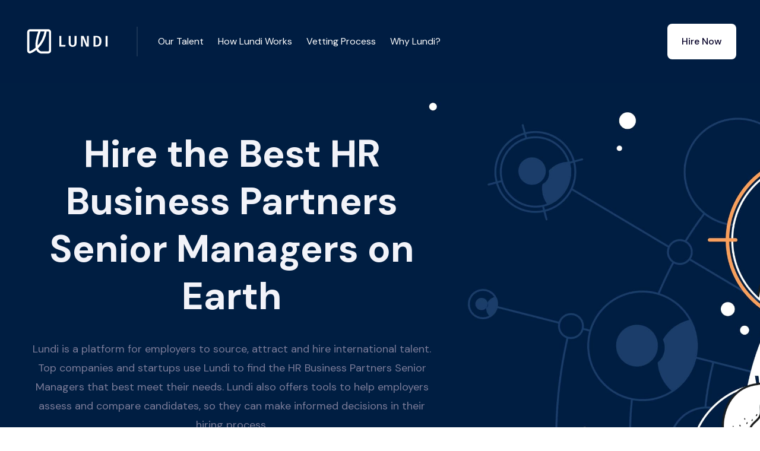

--- FILE ---
content_type: text/html
request_url: https://www.hellolundi.com/hire/hr-business-partners-senior-manager
body_size: 10507
content:
<!DOCTYPE html><!-- Last Published: Sat Nov 01 2025 00:33:49 GMT+0000 (Coordinated Universal Time) --><html data-wf-domain="www.hellolundi.com" data-wf-page="63b402bb157c555cbb0f1c8e" data-wf-site="6193c6483b4d68e909678129" lang="en" data-wf-collection="63b402bb157c553c0e0f1c8c" data-wf-item-slug="hr-business-partners-senior-manager"><head><meta charset="utf-8"/><title>7 Best HR Business Partners Senior Managers for Hire in Feb 2024 - Lundi</title><meta content="Hire the best HR Business Partners Senior Managers on earth. Hire Human Resources professionals in 77 countries. Hire hand-picked HR Business Partners Senior Managers for your company." name="description"/><meta content="7 Best HR Business Partners Senior Managers for Hire in Feb 2024 - Lundi" property="og:title"/><meta content="Hire the best HR Business Partners Senior Managers on earth. Hire Human Resources professionals in 77 countries. Hire hand-picked HR Business Partners Senior Managers for your company." property="og:description"/><meta content="7 Best HR Business Partners Senior Managers for Hire in Feb 2024 - Lundi" property="twitter:title"/><meta content="Hire the best HR Business Partners Senior Managers on earth. Hire Human Resources professionals in 77 countries. Hire hand-picked HR Business Partners Senior Managers for your company." property="twitter:description"/><meta property="og:type" content="website"/><meta content="summary_large_image" name="twitter:card"/><meta content="width=device-width, initial-scale=1" name="viewport"/><link href="https://cdn.prod.website-files.com/6193c6483b4d68e909678129/css/maple-template-5519d1.webflow.shared.33a026dd6.min.css" rel="stylesheet" type="text/css"/><link href="https://fonts.googleapis.com" rel="preconnect"/><link href="https://fonts.gstatic.com" rel="preconnect" crossorigin="anonymous"/><script src="https://ajax.googleapis.com/ajax/libs/webfont/1.6.26/webfont.js" type="text/javascript"></script><script type="text/javascript">WebFont.load({  google: {    families: ["Open Sans:300,300italic,400,400italic,600,600italic,700,700italic,800,800italic","DM Sans:regular,italic,500,500italic,700,700italic","Caveat:regular"]  }});</script><script type="text/javascript">!function(o,c){var n=c.documentElement,t=" w-mod-";n.className+=t+"js",("ontouchstart"in o||o.DocumentTouch&&c instanceof DocumentTouch)&&(n.className+=t+"touch")}(window,document);</script><link href="https://cdn.prod.website-files.com/6193c6483b4d68e909678129/63b766f4f5c89480266745ed_5eee62a860d29e8f235aebdc_icon-ico.png" rel="shortcut icon" type="image/x-icon"/><link href="https://cdn.prod.website-files.com/6193c6483b4d68e909678129/63b766fa4e76d3fde7664f6d_5eee62ad0aad8951beded4b8_ico-o%20(1).png" rel="apple-touch-icon"/><link href="https://www.hellolundi.com/hire/hr-business-partners-senior-manager" rel="canonical"/><style type="text/css">

body {
  -webkit-font-smoothing: antialiased;
}      
</style>
<link href="https://fonts.googleapis.com/css2?family=Material+Icons+Outlined"
      rel="stylesheet">
<!-- Google Tag Manager -->
<script>(function(w,d,s,l,i){w[l]=w[l]||[];w[l].push({'gtm.start':
new Date().getTime(),event:'gtm.js'});var f=d.getElementsByTagName(s)[0],
j=d.createElement(s),dl=l!='dataLayer'?'&l='+l:'';j.async=true;j.src=
'https://www.googletagmanager.com/gtm.js?id='+i+dl;f.parentNode.insertBefore(j,f);
})(window,document,'script','dataLayer','GTM-576B42F');</script>
<!-- End Google Tag Manager -->
<!-- Google tag (gtag.js) -->
<script async src="https://www.googletagmanager.com/gtag/js?id=G-5YXVGR0JC2"></script>
<script>
  window.dataLayer = window.dataLayer || [];
  function gtag(){dataLayer.push(arguments);}
  gtag('js', new Date());

  gtag('config', 'G-5YXVGR0JC2');
</script>
<link rel="stylesheet" href="https://cdnjs.cloudflare.com/ajax/libs/lite-youtube-embed/0.3.0/lite-yt-embed.min.css" />
<script src="https://cdnjs.cloudflare.com/ajax/libs/lite-youtube-embed/0.3.0/lite-yt-embed.min.js"></script>
<style>

.loop-marquee_item-top {
  white-space: nowrap;
  will-change: transform;
  animation: loop-marquee_item-top 540s linear infinite;
  /* manipulate the speed of the marquee by changing "40s" line above*/
}

@keyframes loop-marquee_item-top {
  from { transform: translateX(0); }
  to { transform: translateX(-70%); }
}

.loop-marquee_item-bottom {
  white-space: nowrap;
  will-change: transform;
  animation: loop-marquee_item-bottom  140s linear infinite;
  /* manipulate the speed of the marquee by changing "40s" line above*/
}

@keyframes loop-marquee_item-bottom {
  from { transform: translateX(-70%); }
  to { transform: translateX(0%); }
}
</style></head><body><div data-animation="default" data-collapse="medium" data-duration="400" data-easing="ease" data-easing2="ease" role="banner" class="navbar _2 w-nav"><div class="navbar-container w-container"><div class="navbar-content"><div class="nav-left"><a href="/" class="brand _2 w-nav-brand"><img src="https://cdn.prod.website-files.com/6193c6483b4d68e909678129/63a9e086a014a53b9717738b_lndi3.svg" loading="lazy" width="150" alt=""/></a></div><div class="nav-right"><nav role="navigation" class="nav-menu _2 w-nav-menu"><div class="menu-items _2"><div class="div-block"><a href="#our-talent" class="nav-link price _2 w-button">Our Talent</a></div><div class="div-block"><a href="#how-lundi-works" class="nav-link price _2 w-button">How Lundi Works</a></div><div class="div-block"><a href="#vetting-process" class="nav-link price _2 w-button">Vetting Process</a></div><div class="div-block"><a href="#" class="nav-link price _2 w-button">Why Lundi?</a></div></div><div class="menu-buttons"><a href="/schedule-a-call" class="nav-button call w-button">Schedule a Call</a><a href="/talk-to-us" class="nav-button _2 w-button">Hire Now</a></div></nav><div class="menu-button w-nav-button"><div class="icon w-icon-nav-menu"></div></div></div></div></div></div><div data-animation="default" class="navbar navbar-2 w-nav" data-easing2="ease" data-easing="ease" data-collapse="medium" style="opacity:1" data-w-id="4719fa66-2874-9e25-ff35-9a810ab6275a" role="banner" data-duration="400"><div class="navbar-container w-container"><div class="navbar-content"><div id="w-node-_4719fa66-2874-9e25-ff35-9a810ab6275d-bb0f1c8e" class="nav-left"><a href="/" class="brand w-nav-brand"><img src="https://cdn.prod.website-files.com/6193c6483b4d68e909678129/6193d4638f15a533bd771426_lndi2.svg" loading="lazy" width="150" alt=""/></a></div><div class="nav-right"><nav role="navigation" class="nav-menu w-nav-menu"><div class="menu-items"><div class="div-block"><a href="#our-talent" class="nav-link price w-button">Our Talent</a></div><div class="div-block"><a href="#how-lundi-works" class="nav-link price w-button">How Lundi Works</a></div><div class="div-block"><a href="#vetting-process" class="nav-link price w-button">Vetting Process</a></div><div class="div-block"><a href="#" class="nav-link price w-button">Why Lundi?</a></div></div><div class="menu-buttons"><a href="/schedule-a-call" class="light-nav-button w-button">Schedule a Call</a><a href="/talk-to-us" class="nav-button w-button">Hire Now</a></div></nav><div class="menu-button w-nav-button"><div class="w-icon-nav-menu"></div></div></div></div></div></div><div id="lundi" class="space role"></div><div class="hero-section white-text"><div class="container place-above w-container"><div class="limit-large"><div><h1 class="space-top-small">Hire the Best HR Business Partners Senior Managers on Earth</h1><h5 class="orange-text">Lundi is a platform for employers to source, attract and hire international talent. Top companies and startups use Lundi to find the HR Business Partners Senior Managers that best meet their needs. Lundi also offers tools to help employers assess and compare candidates, so they can make informed decisions in their hiring process.</h5></div><div class="hero-buttons-wrapper"><a href="/talk-to-us" class="big-orange-button w-button">Hire a Top HR Business Partners Senior Manager Now</a></div></div></div><img src="https://cdn.prod.website-files.com/6193c6483b4d68e909678129/6193c6493b4d68875b67816c_Home%201%20hero%20shape.svg" loading="lazy" alt="" class="home-hero-shape"/><img src="https://cdn.prod.website-files.com/6193c6483b4d68e909678129/6193c6493b4d6828c8678196_Little%20circles%20.svg" loading="lazy" alt="" class="bottom-left"/></div><section id="section_loop-marquee" class="section_loop-marquee"><div class="loop-marquee-logo-wrapper"><div class="loop-marquee-item-holder"><div class="loop-marquee_item-top"><div class="loop-marquee_brand-logo"><img src="https://cdn.prod.website-files.com/6193c6483b4d68e909678129/63b4139d19c92c518a52aebe_logo1.svg" loading="lazy" alt="" class="loop-marquee-brand-logo"/><img src="https://cdn.prod.website-files.com/6193c6483b4d68e909678129/63b4139d19c92c43e252aeb0_logo2.svg" loading="lazy" alt="" class="loop-marquee-brand-logo"/><img src="https://cdn.prod.website-files.com/6193c6483b4d68e909678129/63b4139d19c92c9f4e52aeb8_logo3.svg" loading="lazy" alt="" class="loop-marquee-brand-logo"/><img src="https://cdn.prod.website-files.com/6193c6483b4d68e909678129/63b4139d19c92c94d352aead_logo4.svg" loading="lazy" alt="" class="loop-marquee-brand-logo"/><img src="https://cdn.prod.website-files.com/6193c6483b4d68e909678129/63b4139d19c92c247152aea8_logo5.svg" loading="lazy" alt="" class="loop-marquee-brand-logo"/><img src="https://cdn.prod.website-files.com/6193c6483b4d68e909678129/63b4139d19c92c541a52aea4_logo6.svg" loading="lazy" alt="" class="loop-marquee-brand-logo"/><img src="https://cdn.prod.website-files.com/6193c6483b4d68e909678129/63b4139d19c92c3e1b52aeac_logo7.svg" loading="lazy" alt="" class="loop-marquee-brand-logo"/><img src="https://cdn.prod.website-files.com/6193c6483b4d68e909678129/63b4139d19c92c667552aeba_logo8.svg" loading="lazy" alt="" class="loop-marquee-brand-logo"/><img src="https://cdn.prod.website-files.com/6193c6483b4d68e909678129/63b4139d19c92c458d52aea6_logo9.svg" loading="lazy" alt="" class="loop-marquee-brand-logo"/><img src="https://cdn.prod.website-files.com/6193c6483b4d68e909678129/63b4139d19c92cfa5652aeb6_logo10.svg" loading="lazy" alt="" class="loop-marquee-brand-logo"/><img src="https://cdn.prod.website-files.com/6193c6483b4d68e909678129/63b4139d19c92c500252aec0_logo11.svg" loading="lazy" alt="" class="loop-marquee-brand-logo"/><img src="https://cdn.prod.website-files.com/6193c6483b4d68e909678129/63b4139d19c92cd13252aeaf_logo12.svg" loading="lazy" alt="" class="loop-marquee-brand-logo"/><img src="https://cdn.prod.website-files.com/6193c6483b4d68e909678129/63b4139d19c92c0e0952aea5_logo13.svg" loading="lazy" alt="" class="loop-marquee-brand-logo"/><img src="https://cdn.prod.website-files.com/6193c6483b4d68e909678129/63b4139d19c92c4f0552aebb_logo14.svg" loading="lazy" alt="" class="loop-marquee-brand-logo"/><img src="https://cdn.prod.website-files.com/6193c6483b4d68e909678129/63b4139d19c92c800d52aeb7_logo15.svg" loading="lazy" alt="" class="loop-marquee-brand-logo"/><img src="https://cdn.prod.website-files.com/6193c6483b4d68e909678129/63b4139d19c92c6a4852aeb5_logo.svg" loading="lazy" alt="" class="loop-marquee-brand-logo"/><img src="https://cdn.prod.website-files.com/6193c6483b4d68e909678129/63b4139d19c92cd2f152aeaa_logo17.svg" loading="lazy" alt="" class="loop-marquee-brand-logo"/><img src="https://cdn.prod.website-files.com/6193c6483b4d68e909678129/63b4139d19c92c75a152aea7_logo18.svg" loading="lazy" alt="" class="loop-marquee-brand-logo"/><img src="https://cdn.prod.website-files.com/6193c6483b4d68e909678129/63b4139d19c92cf70d52aeab_logo19.svg" loading="lazy" alt="" class="loop-marquee-brand-logo"/><img src="https://cdn.prod.website-files.com/6193c6483b4d68e909678129/63b4139d19c92cded152aeae_logo20.svg" loading="lazy" alt="" class="loop-marquee-brand-logo"/><img src="https://cdn.prod.website-files.com/6193c6483b4d68e909678129/63b4139d19c92c25df52aebc_logo21.svg" loading="lazy" alt="" class="loop-marquee-brand-logo"/><img src="https://cdn.prod.website-files.com/6193c6483b4d68e909678129/63b4139d19c92ca06c52aebd_logo22.svg" loading="lazy" alt="" class="loop-marquee-brand-logo"/><img src="https://cdn.prod.website-files.com/6193c6483b4d68e909678129/63b4139d19c92ca8e452aeb9_logo23.svg" loading="lazy" alt="" class="loop-marquee-brand-logo"/><img src="https://cdn.prod.website-files.com/6193c6483b4d68e909678129/63b4139d19c92c4dc652aea9_logo24.svg" loading="lazy" alt="" class="loop-marquee-brand-logo"/><img src="https://cdn.prod.website-files.com/6193c6483b4d68e909678129/63b4139d19c92c158052aebf_logo25.svg" loading="lazy" alt="" class="loop-marquee-brand-logo"/><img src="https://cdn.prod.website-files.com/6193c6483b4d68e909678129/63b4139d19c92c9f4452aea3_logo26.svg" loading="lazy" alt="" class="loop-marquee-brand-logo"/></div><div class="loop-marquee_brand-logo"><img src="https://cdn.prod.website-files.com/6193c6483b4d68e909678129/63b4139d19c92c518a52aebe_logo1.svg" loading="lazy" alt="" class="loop-marquee-brand-logo"/><img src="https://cdn.prod.website-files.com/6193c6483b4d68e909678129/63b4139d19c92c43e252aeb0_logo2.svg" loading="lazy" alt="" class="loop-marquee-brand-logo"/><img src="https://cdn.prod.website-files.com/6193c6483b4d68e909678129/63b4139d19c92c9f4e52aeb8_logo3.svg" loading="lazy" alt="" class="loop-marquee-brand-logo"/><img src="https://cdn.prod.website-files.com/6193c6483b4d68e909678129/63b4139d19c92c94d352aead_logo4.svg" loading="lazy" alt="" class="loop-marquee-brand-logo"/><img src="https://cdn.prod.website-files.com/6193c6483b4d68e909678129/63b4139d19c92c247152aea8_logo5.svg" loading="lazy" alt="" class="loop-marquee-brand-logo"/><img src="https://cdn.prod.website-files.com/6193c6483b4d68e909678129/63b4139d19c92c541a52aea4_logo6.svg" loading="lazy" alt="" class="loop-marquee-brand-logo"/><img src="https://cdn.prod.website-files.com/6193c6483b4d68e909678129/63b4139d19c92c3e1b52aeac_logo7.svg" loading="lazy" alt="" class="loop-marquee-brand-logo"/><img src="https://cdn.prod.website-files.com/6193c6483b4d68e909678129/63b4139d19c92c667552aeba_logo8.svg" loading="lazy" alt="" class="loop-marquee-brand-logo"/><img src="https://cdn.prod.website-files.com/6193c6483b4d68e909678129/63b4139d19c92c458d52aea6_logo9.svg" loading="lazy" alt="" class="loop-marquee-brand-logo"/><img src="https://cdn.prod.website-files.com/6193c6483b4d68e909678129/63b4139d19c92cfa5652aeb6_logo10.svg" loading="lazy" alt="" class="loop-marquee-brand-logo"/><img src="https://cdn.prod.website-files.com/6193c6483b4d68e909678129/63b4139d19c92c500252aec0_logo11.svg" loading="lazy" alt="" class="loop-marquee-brand-logo"/><img src="https://cdn.prod.website-files.com/6193c6483b4d68e909678129/63b4139d19c92cd13252aeaf_logo12.svg" loading="lazy" alt="" class="loop-marquee-brand-logo"/><img src="https://cdn.prod.website-files.com/6193c6483b4d68e909678129/63b4139d19c92c0e0952aea5_logo13.svg" loading="lazy" alt="" class="loop-marquee-brand-logo"/><img src="https://cdn.prod.website-files.com/6193c6483b4d68e909678129/63b4139d19c92c4f0552aebb_logo14.svg" loading="lazy" alt="" class="loop-marquee-brand-logo"/><img src="https://cdn.prod.website-files.com/6193c6483b4d68e909678129/63b4139d19c92c800d52aeb7_logo15.svg" loading="lazy" alt="" class="loop-marquee-brand-logo"/><img src="https://cdn.prod.website-files.com/6193c6483b4d68e909678129/63b4139d19c92c6a4852aeb5_logo.svg" loading="lazy" alt="" class="loop-marquee-brand-logo"/><img src="https://cdn.prod.website-files.com/6193c6483b4d68e909678129/63b4139d19c92cd2f152aeaa_logo17.svg" loading="lazy" alt="" class="loop-marquee-brand-logo"/><img src="https://cdn.prod.website-files.com/6193c6483b4d68e909678129/63b4139d19c92c75a152aea7_logo18.svg" loading="lazy" alt="" class="loop-marquee-brand-logo"/><img src="https://cdn.prod.website-files.com/6193c6483b4d68e909678129/63b4139d19c92cf70d52aeab_logo19.svg" loading="lazy" alt="" class="loop-marquee-brand-logo"/><img src="https://cdn.prod.website-files.com/6193c6483b4d68e909678129/63b4139d19c92cded152aeae_logo20.svg" loading="lazy" alt="" class="loop-marquee-brand-logo"/><img src="https://cdn.prod.website-files.com/6193c6483b4d68e909678129/63b4139d19c92c25df52aebc_logo21.svg" loading="lazy" alt="" class="loop-marquee-brand-logo"/><img src="https://cdn.prod.website-files.com/6193c6483b4d68e909678129/63b4139d19c92ca06c52aebd_logo22.svg" loading="lazy" alt="" class="loop-marquee-brand-logo"/><img src="https://cdn.prod.website-files.com/6193c6483b4d68e909678129/63b4139d19c92ca8e452aeb9_logo23.svg" loading="lazy" alt="" class="loop-marquee-brand-logo"/><img src="https://cdn.prod.website-files.com/6193c6483b4d68e909678129/63b4139d19c92c4dc652aea9_logo24.svg" loading="lazy" alt="" class="loop-marquee-brand-logo"/><img src="https://cdn.prod.website-files.com/6193c6483b4d68e909678129/63b4139d19c92c158052aebf_logo25.svg" loading="lazy" alt="" class="loop-marquee-brand-logo"/><img src="https://cdn.prod.website-files.com/6193c6483b4d68e909678129/63b4139d19c92c9f4452aea3_logo26.svg" loading="lazy" alt="" class="loop-marquee-brand-logo"/></div></div></div></div></section><div id="our-talent" class="section"><div class="container w-container"><div class="split separate-responsive"><div id="w-node-_68d4737d-8274-d545-127b-32cae0cdc38a-bb0f1c8e" data-w-id="68d4737d-8274-d545-127b-32cae0cdc38a" style="opacity:0;-webkit-transform:translate3d(0, 24px, 0) scale3d(1, 1, 1) rotateX(0) rotateY(0) rotateZ(0) skew(0, 0);-moz-transform:translate3d(0, 24px, 0) scale3d(1, 1, 1) rotateX(0) rotateY(0) rotateZ(0) skew(0, 0);-ms-transform:translate3d(0, 24px, 0) scale3d(1, 1, 1) rotateX(0) rotateY(0) rotateZ(0) skew(0, 0);transform:translate3d(0, 24px, 0) scale3d(1, 1, 1) rotateX(0) rotateY(0) rotateZ(0) skew(0, 0)" class="image-composition"><img src="https://cdn.prod.website-files.com/6193c6483b4d68e909678129/65b43feaf6bd43992929b693_lady-talking.webp" loading="lazy" width="398" sizes="(max-width: 479px) 100vw, (max-width: 767px) 46vw, (max-width: 991px) 45vw, 398px" alt="" srcset="https://cdn.prod.website-files.com/6193c6483b4d68e909678129/65b43feaf6bd43992929b693_lady-talking-p-500.webp 500w, https://cdn.prod.website-files.com/6193c6483b4d68e909678129/65b43feaf6bd43992929b693_lady-talking.webp 796w" class="corners"/><img src="https://cdn.prod.website-files.com/6193c6483b4d68e909678129/63b4c28dc6c0f9e6b64b2942_6193c6493b4d6842f0678171_Zig%20UI%202.svg" loading="lazy" alt="" class="image-ui"/><img src="https://cdn.prod.website-files.com/6193c6483b4d68e909678129/6193c6493b4d68471967816f_Dots.svg" loading="lazy" alt="" class="image-dots"/></div><div id="w-node-_68d4737d-8274-d545-127b-32cae0cdc38e-bb0f1c8e" data-w-id="68d4737d-8274-d545-127b-32cae0cdc38e" style="opacity:0;-webkit-transform:translate3d(0, null, 0) scale3d(1, 1, 1) rotateX(0) rotateY(0) rotateZ(0) skew(0, 0);-moz-transform:translate3d(0, null, 0) scale3d(1, 1, 1) rotateX(0) rotateY(0) rotateZ(0) skew(0, 0);-ms-transform:translate3d(0, null, 0) scale3d(1, 1, 1) rotateX(0) rotateY(0) rotateZ(0) skew(0, 0);transform:translate3d(0, null, 0) scale3d(1, 1, 1) rotateX(0) rotateY(0) rotateZ(0) skew(0, 0)" class="limit"><h2 class="exceptional">Exceptional Talent Unavailable Anywhere Else<br/></h2><ul role="list" class="space-top-small w-list-unstyled"><li class="list-item"><div class="large-text">Not actively applying to jobs</div></li><li class="list-item"><div class="large-text">Not available on freelancer marketplaces</div></li><li class="list-item"><div class="large-text">Ready for full-time positions</div></li></ul><p class="answer gen">We uncover the hidden gems of the global talent market. Looking for something specific? Let&#x27;s see if we can help.</p><a href="/talk-to-us" class="orange-button space-top-tiny w-button">Schedule a Call</a></div></div></div></div><div class="section-2 roles"><div class="background bg-warning"></div><div class="container-2"><div class="center-text center-content"><h2 data-w-id="82a7c02d-b263-d1c5-e35a-be74c8851c1a" style="opacity:0;-webkit-transform:translate3d(0, null, 0) scale3d(1, 1, 1) rotateX(0) rotateY(0) rotateZ(0) skew(0, 0);-moz-transform:translate3d(0, null, 0) scale3d(1, 1, 1) rotateX(0) rotateY(0) rotateZ(0) skew(0, 0);-ms-transform:translate3d(0, null, 0) scale3d(1, 1, 1) rotateX(0) rotateY(0) rotateZ(0) skew(0, 0);transform:translate3d(0, null, 0) scale3d(1, 1, 1) rotateX(0) rotateY(0) rotateZ(0) skew(0, 0)" class="limit-large">Streamline Your International Hiring Process with Lundi</h2></div><div class="w-layout-grid grid-thirds gapless-columns gapless-rows lift"><div class="padded-grid-item border-bottom-white-thick"><div class="centered-grid-item"><img src="https://cdn.prod.website-files.com/6193c6483b4d68e909678129/63a979f4f1c7f676c7e91847_Miroodles%20-%20Sticker%20(5).svg" alt="" class="icon-large stream"/><h5 class="h6-small"><strong>Trusted Experts</strong></h5><div class="text-block-10">At Lundi, we understand the importance of finding the right person for the job. That is why our global team of talent experts in 70+ countries can help you hire the perfect HR Business Partners Senior Manager.</div></div></div><div class="padded-grid-item border-bottom-white-thick border-sides-white-thick"><div class="centered-grid-item"><img src="https://cdn.prod.website-files.com/6193c6483b4d68e909678129/63a97934ecd82641dae16d6a_Miroodles%20-%20Sticker%20(3).svg" alt="" class="icon-large stream"/><h5 class="h6-small"><strong>Data-Driven Hiring Insights</strong></h5><div class="text-block-11">With our data-driven hiring insights, you can make informed decisions in your international hiring process and find the right candidate for the job.</div></div></div><div class="padded-grid-item border-bottom-white-thick"><div class="centered-grid-item"><img src="https://cdn.prod.website-files.com/6193c6483b4d68e909678129/63a9799cb2a7f5668109ca91_Miroodles%20-%20Sticker%20(2).svg" alt="" class="icon-large stream"/><h5 class="h6-small"><strong>Exceptional Talent </strong></h5><div class="text-block-12">We uncover the hidden gems of the global job market - candidates who are not actively searching for opportunities and open to a new full-time position.</div></div></div><div class="padded-grid-item"><div class="centered-grid-item"><img src="https://cdn.prod.website-files.com/6193c6483b4d68e909678129/63a979ded827c56ce1145ef3_Miroodles%20-%20Sticker%20(7).svg" alt="" class="icon-large stream"/><h5 class="h6-small"><strong>Seamless Hiring </strong></h5><div class="text-block-13">Lundi is for full-time, permanent positions – successful candidates are employed by your company directly or one of our trusted global partners. </div></div></div><div class="padded-grid-item border-sides-white-thick"><div class="centered-grid-item"><img src="https://cdn.prod.website-files.com/6193c6483b4d68e909678129/63a97974c73ddf3cb2e168a7_Miroodles%20-%20Sticker%20(6).svg" alt="" class="icon-large stream"/><h5 class="h6-small"><strong>Dedicated Success Team</strong></h5><div class="text-block-14">Our experts will guide you through the entire selection process, from locating potential candidates to helping you hire the perfect candidate. </div></div></div><div class="padded-grid-item"><div class="centered-grid-item"><img src="https://cdn.prod.website-files.com/6193c6483b4d68e909678129/63a97949fde34b541cde441d_Miroodles%20-%20Sticker%20(4).svg" alt="" class="icon-large stream"/><h5 class="h6-small"><strong>Scale-as-Needed</strong></h5><div class="text-block-15">We are committed to helping you find the perfect HR Business Partners Senior Manager for your business. You can be sure that you have found the best HR Business Partners Senior Manager for your business.</div></div></div></div></div></div><div id="how-lundi-works" class="section"><div class="container-medium w-container"><div class="center-text center-content"><h2 data-w-id="03383803-4b8e-4123-dbd1-ce9c1cf5425a" style="opacity:0;-webkit-transform:translate3d(0, null, 0) scale3d(1, 1, 1) rotateX(0) rotateY(0) rotateZ(0) skew(0, 0);-moz-transform:translate3d(0, null, 0) scale3d(1, 1, 1) rotateX(0) rotateY(0) rotateZ(0) skew(0, 0);-ms-transform:translate3d(0, null, 0) scale3d(1, 1, 1) rotateX(0) rotateY(0) rotateZ(0) skew(0, 0);transform:translate3d(0, null, 0) scale3d(1, 1, 1) rotateX(0) rotateY(0) rotateZ(0) skew(0, 0)" class="limit-large">How Lundi Works</h2></div><div class="three-column-grid space-top-medium"><div data-w-id="03383803-4b8e-4123-dbd1-ce9c1cf5425d" style="opacity:0;-webkit-transform:translate3d(0, null, 0) scale3d(1, 1, 1) rotateX(0) rotateY(0) rotateZ(0) skew(0, 0);-moz-transform:translate3d(0, null, 0) scale3d(1, 1, 1) rotateX(0) rotateY(0) rotateZ(0) skew(0, 0);-ms-transform:translate3d(0, null, 0) scale3d(1, 1, 1) rotateX(0) rotateY(0) rotateZ(0) skew(0, 0);transform:translate3d(0, null, 0) scale3d(1, 1, 1) rotateX(0) rotateY(0) rotateZ(0) skew(0, 0)" class="center-content center-text"><img src="https://cdn.prod.website-files.com/6193c6483b4d68e909678129/6193c6493b4d682488678161_open-doodles-meditating.svg" loading="lazy" alt="" height="190"/><h4 class="space-top-small how">Talk to One of Our Global Talent Experts</h4><div class="text-block-13">A Lundi Global Talent Consultant will work with you to understand your goals, needs, and team dynamics.</div></div><div data-w-id="03383803-4b8e-4123-dbd1-ce9c1cf54263" style="opacity:0;-webkit-transform:translate3d(0, 24px, 0) scale3d(1, 1, 1) rotateX(0) rotateY(0) rotateZ(0) skew(0, 0);-moz-transform:translate3d(0, 24px, 0) scale3d(1, 1, 1) rotateX(0) rotateY(0) rotateZ(0) skew(0, 0);-ms-transform:translate3d(0, 24px, 0) scale3d(1, 1, 1) rotateX(0) rotateY(0) rotateZ(0) skew(0, 0);transform:translate3d(0, 24px, 0) scale3d(1, 1, 1) rotateX(0) rotateY(0) rotateZ(0) skew(0, 0)" class="center-content center-text"><img src="https://cdn.prod.website-files.com/6193c6483b4d68e909678129/63a8bc5ad3398d3b20a31f93_UnboxingDoodle.svg" loading="lazy" alt="" height="190"/><h4 class="space-top-small how">Interview Hand-Selected Candidates</h4><div class="text-block-13">Within days, we’ll introduce you to the right HR Business Partners Senior Manager for your team. The average time to match is one week.</div></div><div data-w-id="03383803-4b8e-4123-dbd1-ce9c1cf54269" style="opacity:0;-webkit-transform:translate3d(0, 24px, 0) scale3d(1, 1, 1) rotateX(0) rotateY(0) rotateZ(0) skew(0, 0);-moz-transform:translate3d(0, 24px, 0) scale3d(1, 1, 1) rotateX(0) rotateY(0) rotateZ(0) skew(0, 0);-ms-transform:translate3d(0, 24px, 0) scale3d(1, 1, 1) rotateX(0) rotateY(0) rotateZ(0) skew(0, 0);transform:translate3d(0, 24px, 0) scale3d(1, 1, 1) rotateX(0) rotateY(0) rotateZ(0) skew(0, 0)" class="center-content center-text"><img src="https://cdn.prod.website-files.com/6193c6483b4d68e909678129/6193c6493b4d685785678162_open-doodles-doggie.svg" loading="lazy" alt="" height="190"/><h4 class="space-top-small how">The Right Fit,<br/>Guaranteed</h4><div class="text-block-13">Work with your new HR Business Partners Senior Manager for a trial period (pay Lundi only if satisfied), ensuring they&#x27;re the right fit.</div></div></div></div></div><div class="section"><div class="container-medium w-container"><div id="vetting-process" class="center-text center-content"><h2 data-w-id="99964eaf-ef35-b3e5-ccc9-ea854c04c60a" style="opacity:0;-webkit-transform:translate3d(0, null, 0) scale3d(1, 1, 1) rotateX(0) rotateY(0) rotateZ(0) skew(0, 0);-moz-transform:translate3d(0, null, 0) scale3d(1, 1, 1) rotateX(0) rotateY(0) rotateZ(0) skew(0, 0);-ms-transform:translate3d(0, null, 0) scale3d(1, 1, 1) rotateX(0) rotateY(0) rotateZ(0) skew(0, 0);transform:translate3d(0, null, 0) scale3d(1, 1, 1) rotateX(0) rotateY(0) rotateZ(0) skew(0, 0)" class="limit-large">Our HR Business Partners Senior Manager Screening Process</h2></div><div class="split separate-responsive space-top-extra"><div id="w-node-_99964eaf-ef35-b3e5-ccc9-ea854c04c60d-bb0f1c8e" data-w-id="99964eaf-ef35-b3e5-ccc9-ea854c04c60d" style="opacity:0;-webkit-transform:translate3d(0, null, 0) scale3d(1, 1, 1) rotateX(0) rotateY(0) rotateZ(0) skew(0, 0);-moz-transform:translate3d(0, null, 0) scale3d(1, 1, 1) rotateX(0) rotateY(0) rotateZ(0) skew(0, 0);-ms-transform:translate3d(0, null, 0) scale3d(1, 1, 1) rotateX(0) rotateY(0) rotateZ(0) skew(0, 0);transform:translate3d(0, null, 0) scale3d(1, 1, 1) rotateX(0) rotateY(0) rotateZ(0) skew(0, 0)" class="limit"><ul role="list" class="w-list-unstyled"><li class="icon-list-item"><div class="circle-small margin-right"><img src="https://cdn.prod.website-files.com/5e52b324eba25953cb3d4b92/5e52b3248215f031f7f0a199_icon-check-small.svg" alt=""/></div><div><h4>Tailored</h4><div class="text-block-2">Lundi takes the time to understand the candidate’s skills, experiences, and goals so that they can be matched to the right job.</div></div></li><li class="icon-list-item"><div class="circle-small margin-right"><img src="https://cdn.prod.website-files.com/5e52b324eba25953cb3d4b92/5e52b3248215f031f7f0a199_icon-check-small.svg" alt=""/></div><div><h4>Fair and Accurate</h4><div class="text-block-3">Rather than relying on a single question or metric, Lundi takes into account the candidate’s overall history, expertise, and motivation.</div></div></li><li class="icon-list-item no-border"><div class="circle-small margin-right"><img src="https://cdn.prod.website-files.com/5e52b324eba25953cb3d4b92/5e52b3248215f031f7f0a199_icon-check-small.svg" alt=""/></div><div><h4><strong>Inclusive</strong></h4><div class="text-block-4">Our candidate screening process is designed to be inclusive and equitable, ensuring that all candidates have an equal opportunity to pursue their career goals.</div></div></li></ul></div><div id="w-node-_99964eaf-ef35-b3e5-ccc9-ea854c04c628-bb0f1c8e" data-w-id="99964eaf-ef35-b3e5-ccc9-ea854c04c628" style="opacity:0;-webkit-transform:translate3d(0, 24px, 0) scale3d(1, 1, 1) rotateX(0) rotateY(0) rotateZ(0) skew(0, 0);-moz-transform:translate3d(0, 24px, 0) scale3d(1, 1, 1) rotateX(0) rotateY(0) rotateZ(0) skew(0, 0);-ms-transform:translate3d(0, 24px, 0) scale3d(1, 1, 1) rotateX(0) rotateY(0) rotateZ(0) skew(0, 0);transform:translate3d(0, 24px, 0) scale3d(1, 1, 1) rotateX(0) rotateY(0) rotateZ(0) skew(0, 0)" class="image-composition columned"><img src="https://cdn.prod.website-files.com/6193c6483b4d68e909678129/65b440581cb91cf83da57166_lundi-staffing-team.webp" loading="lazy" width="313" sizes="(max-width: 479px) 100vw, (max-width: 767px) 45vw, 313px" alt="" srcset="https://cdn.prod.website-files.com/6193c6483b4d68e909678129/65b440581cb91cf83da57166_lundi-staffing-team-p-500.webp 500w, https://cdn.prod.website-files.com/6193c6483b4d68e909678129/65b440581cb91cf83da57166_lundi-staffing-team.webp 626w" class="comp-column corners"/><img src="https://cdn.prod.website-files.com/6193c6483b4d68e909678129/65b4408ce1d8e64f5cccb926_lundi-recruiting-team.webp" loading="lazy" width="185" alt="" class="corners"/><img src="https://cdn.prod.website-files.com/6193c6483b4d68e909678129/6193c6493b4d68c372678175_Comp%202%20shapes.svg" loading="lazy" alt="" class="composition-2-shapes"/><div class="overlay-text">“Making an impact, together”</div></div></div></div></div><div class="section"><div class="container-medium w-container"><div class="center-text center-content"><h2 data-w-id="4d7281b8-b8f5-ed7e-d92c-fa1c6ec2f356" style="opacity:0;-webkit-transform:translate3d(0, null, 0) scale3d(1, 1, 1) rotateX(0) rotateY(0) rotateZ(0) skew(0, 0);-moz-transform:translate3d(0, null, 0) scale3d(1, 1, 1) rotateX(0) rotateY(0) rotateZ(0) skew(0, 0);-ms-transform:translate3d(0, null, 0) scale3d(1, 1, 1) rotateX(0) rotateY(0) rotateZ(0) skew(0, 0);transform:translate3d(0, null, 0) scale3d(1, 1, 1) rotateX(0) rotateY(0) rotateZ(0) skew(0, 0)" class="limit-large">Our HR Business Partners Senior Manager Evaluation Criteria</h2></div><div class="container-2 evalcriteria"><ul role="list" class="icon-list icon-list-vertical"><li class="row row-no-wrap"><div class="circle list-circle bg-white"><div class="circle-number">1</div></div><div><h5 class="criteria">Leadership</h5><div class="text-block-5">Ability to lead, motivate, and inspire teams to achieve success.</div></div></li><li class="row row-no-wrap"><div class="circle list-circle bg-white"><div class="circle-number">2</div></div><div><h5 class="criteria">Organizational skills</h5><div class="text-block-6">Ability to organize, prioritize and manage multiple tasks, projects, and deadlines.</div></div></li><li class="row row-no-wrap"><div class="circle list-circle bg-white"><div class="circle-number">3</div></div><div><h5 class="criteria">Problem solving</h5><div class="text-block-7">Ability to identify, analyze and resolve complex problems.</div></div></li><li class="row row-no-wrap"><div class="circle list-circle bg-white"><div class="circle-number">4</div></div><div><h5 class="criteria">Communication</h5><div class="text-block-8">Excellent verbal and written communication skills.</div></div></li><li class="row row-no-wrap"><div class="circle list-circle bg-white"><div class="circle-number">5</div></div><div><h5 class="criteria">Interpersonal skills</h5><div class="text-block-9">Ability to build strong relationships with colleagues and stakeholders.</div></div></li></ul></div></div></div><div class="section slider-section"><div class="container place-above w-container"><div data-w-id="d99a9c1a-c1e7-762c-4609-8a3262e9a0e3" style="opacity:0;-webkit-transform:translate3d(0, null, 0) scale3d(1, 1, 1) rotateX(0) rotateY(0) rotateZ(0) skew(0, 0);-moz-transform:translate3d(0, null, 0) scale3d(1, 1, 1) rotateX(0) rotateY(0) rotateZ(0) skew(0, 0);-ms-transform:translate3d(0, null, 0) scale3d(1, 1, 1) rotateX(0) rotateY(0) rotateZ(0) skew(0, 0);transform:translate3d(0, null, 0) scale3d(1, 1, 1) rotateX(0) rotateY(0) rotateZ(0) skew(0, 0)"><h2 class="limit-large">Our customers are finding great talent across the globe and growing their businesses</h2></div><div data-delay="4000" data-animation="slide" class="slider space-top-medium w-slider" data-autoplay="false" data-easing="ease" style="opacity:0;-webkit-transform:translate3d(0, null, 0) scale3d(1, 1, 1) rotateX(0) rotateY(0) rotateZ(0) skew(0, 0);-moz-transform:translate3d(0, null, 0) scale3d(1, 1, 1) rotateX(0) rotateY(0) rotateZ(0) skew(0, 0);-ms-transform:translate3d(0, null, 0) scale3d(1, 1, 1) rotateX(0) rotateY(0) rotateZ(0) skew(0, 0);transform:translate3d(0, null, 0) scale3d(1, 1, 1) rotateX(0) rotateY(0) rotateZ(0) skew(0, 0)" data-hide-arrows="false" data-disable-swipe="false" data-w-id="d99a9c1a-c1e7-762c-4609-8a3262e9a0e6" data-autoplay-limit="0" data-nav-spacing="3" data-duration="500" data-infinite="true"><div class="mask w-slider-mask"><div class="testimonial-card w-slide"><div class="large-text">&quot;Lundi&#x27;s expertise when it comes to international talent is truly unique. It&#x27;s amazing to work with a partner that adds value to my organization every day.&quot;</div><div class="headshot-wrapper space-top"><img src="https://cdn.prod.website-files.com/6193c6483b4d68e909678129/6193c6493b4d68644c6781f5_unsplash_rDEOVtE7vOs.png" loading="lazy" width="56" alt="" class="headshot"/><div><div class="orange-text">- Madison S.<strong><br/></strong></div><div>CEO</div></div></div><div class="dotted-horizontal-dark space-top-medium"></div><div class="space-top-small"><h2>+20%</h2><div>Increase in international hires <span class="gray-span">In the last 6 months</span></div></div></div><div class="testimonial-card w-slide"><div class="large-text">&quot;The process of hiring software developers from Lundi was very easy and smooth. Our developers are top notch and exceeded my expectations.&quot;</div><div class="headshot-wrapper space-top"><img src="https://cdn.prod.website-files.com/6193c6483b4d68e909678129/6193c6493b4d6884876781f4_unsplash_Zz5LQe-VSMY.png" loading="lazy" width="56" alt="" class="headshot"/><div><div class="orange-text">- Olivia D.<strong><br/></strong></div><div>Vice President, People</div></div></div><div class="dotted-horizontal-dark space-top-medium"></div><div class="space-top-small"><h2>7</h2><div>Top-tier software developers <span class="gray-span">within 3 months</span></div></div></div><div class="testimonial-card w-slide"><div class="large-text">&quot;We use Lundi every time we have a vacancy to fill and have never been disappointed. Their consultants are skilled, professional, efficient and pleasant to work with.&quot;<strong><br/></strong></div><div class="headshot-wrapper space-top"><img src="https://cdn.prod.website-files.com/6193c6483b4d68e909678129/6193c6493b4d6848e36781db_unsplash_IF9TK5Uy-KI.png" loading="lazy" width="56" alt="" class="headshot"/><div><div class="orange-text">- Emma L.<strong><br/></strong></div><div>Chief Operating Officer</div></div></div><div class="dotted-horizontal-dark space-top-medium"></div><div class="space-top-small"><h2>100%</h2><div>Vacancies filled <span class="gray-span">In the last 4 months</span></div></div></div><div class="testimonial-card w-slide"><div class="large-text">&quot;They actually understand the local culture and how to attract the talent you want.&quot;</div><div class="headshot-wrapper space-top"><img src="https://cdn.prod.website-files.com/6193c6483b4d68e909678129/6193c6493b4d687f5c6781d6_Sally%20Smith.png" loading="lazy" width="56" alt="" class="headshot"/><div><div class="orange-text">- Sarah K.<strong><br/></strong></div><div>Chief Marketing Officer</div></div></div><div class="dotted-horizontal-dark space-top-medium"></div><div class="space-top-small"><h2>-40%</h2><div>Reduction in time-to-hire <span class="gray-span">international talent</span></div></div></div><div class="testimonial-card w-slide"><div class="large-text">&quot;I was so impressed by the ease of use, and professionalism of the team at Lundi.&quot;</div><div class="headshot-wrapper space-top"><img src="https://cdn.prod.website-files.com/6193c6483b4d68e909678129/6193c6493b4d6875446781c8_Career%20headshot%202.png" loading="lazy" width="56" alt="" class="headshot"/><div><div class="orange-text">- Noah B.<strong><br/></strong></div><div>CFO</div></div></div><div class="dotted-horizontal-dark space-top-medium"></div><div class="space-top-small"><h2>$91k</h2><div>Average cost savings per hire <span class="gray-span">in the last 12 months</span></div></div></div><div class="testimonial-card w-slide"><div class="large-text">&quot;I love that I can also see which countries and cities I should be focusing on when recruiting for different roles. That information has proven invaluable.&quot;</div><div class="headshot-wrapper space-top"><img src="https://cdn.prod.website-files.com/6193c6483b4d68e909678129/6193c6493b4d6887186781ad_Video%20thumbnail.png" loading="lazy" width="56" sizes="(max-width: 479px) 100vw, 56px" alt="" srcset="https://cdn.prod.website-files.com/6193c6483b4d68e909678129/6193c6493b4d6887186781ad_Video%2520thumbnail-p-500.png 500w, https://cdn.prod.website-files.com/6193c6483b4d68e909678129/6193c6493b4d6887186781ad_Video%2520thumbnail-p-800.png 800w, https://cdn.prod.website-files.com/6193c6483b4d68e909678129/6193c6493b4d6887186781ad_Video%20thumbnail.png 958w" class="headshot"/><div><div class="orange-text">- John C.<strong><br/></strong></div><div>CEO</div></div></div><div class="dotted-horizontal-dark space-top-medium"></div><div class="space-top-small"><h2>20</h2><div>International employees hired <span class="gray-span">In the last 6 months</span></div></div></div><div class="testimonial-card w-slide"><div class="large-text">&quot;Lundi helps you in every step of the process, they analyze your requirements and make sure that you are not wasting your time on candidates.&quot;</div><div class="headshot-wrapper space-top"><img src="https://cdn.prod.website-files.com/6193c6483b4d68e909678129/6193c6493b4d6867076781a9_Rupert.png" loading="lazy" width="56" alt="" class="headshot"/><div><div class="orange-text">- Ryan J.<strong><br/></strong></div><div>VP, Engineering</div></div></div><div class="dotted-horizontal-dark space-top-medium"></div><div class="space-top-small"><h2>30%</h2><div>Increased job retention rate <span class="gray-span">in the last 12 months</span></div></div></div></div><div class="left-arrow w-slider-arrow-left"><img src="https://cdn.prod.website-files.com/6193c6483b4d68e909678129/6193c6493b4d68b89e67815a_Chevron%20left.svg" loading="lazy" alt=""/></div><div class="right-arrow w-slider-arrow-right"><img src="https://cdn.prod.website-files.com/6193c6483b4d68e909678129/6193c6493b4d680da267815b_Chevron%20right.svg" loading="lazy" width="16" alt=""/></div><div class="slide-nav w-slider-nav w-round"></div></div></div><img src="https://cdn.prod.website-files.com/6193c6483b4d68e909678129/6193c6493b4d68721967819d_Home%203%20white%20shape.svg" loading="lazy" alt="" class="top-left"/></div><div class="section lundi-video"><div class="container-medium w-container"><div id="why-lundi" class="center-text center-content"><h2 data-w-id="7f3a141b-73cc-faed-732f-de7be6b0bc39" class="limit-large lundi-video">Why Companies Choose Lundi</h2></div></div><div class="w-container"><div class="html-embed-3 w-embed"><style>lite-youtube {max-width: 940px !important;}</style>
<lite-youtube videoid="va74wM39cxM" params="rel=0" playlabel="Play Video: Lundi Global Staffing and Recruiting Experts"></lite-youtube></div></div></div><div class="section-3"><div class="container w-container"><div class="block-cta orange"><h2 class="no-space-bottom">Top HR Business Partners Senior Managers are in high demand</h2><h2 class="no-space-bottom">Ready to get started?</h2><div id="w-node-_5665919c-43e7-c0d5-b6d7-d6c55a9fc50d-bb0f1c8e" class="horizontal-buttons place-above hire"><a href="/talk-to-us" class="orange-button dark-button first-in-stack w-button">Hire a Top HR Business Partners Senior Manager Now</a></div><img src="https://cdn.prod.website-files.com/6193c6483b4d68e909678129/6193c6493b4d680eb56781b9_Darker%20element%20top%20left.svg" loading="lazy" alt="" class="top-left"/><img src="https://cdn.prod.website-files.com/6193c6483b4d68e909678129/6193c6493b4d683c9b6781ba_Darker%20element%20bot%20right.svg" loading="lazy" alt="" class="bottom-right"/></div></div></div><div class="footer"><div class="container w-container"><div class="footer-top-content"><img src="https://cdn.prod.website-files.com/6193c6483b4d68e909678129/63a9e086a014a53b9717738b_lndi3.svg" loading="lazy" height="40" alt=""/><div class="line-separator"></div><div class="light-text">Find the Best Talent Everywhere</div></div><div class="footer-content"><div id="w-node-_2b658672-7353-42cb-f65f-e217a329a782-a329a77a" class="footer-left"><h3>Talent is not bound by borders</h3><div>US: +1 888-887-3290<br/>UK: +44 740 106 1055</div><div class="social-logos-wrapper space-top-tiny"><a href="https://www.linkedin.com/company/lundi-inc/" class="social-icon-wrapper w-inline-block"><img src="https://cdn.prod.website-files.com/6193c6483b4d68e909678129/63b45e2f8e14de851cad8abf_5e52b3248215f03a93f0a15d_linkedin.svg" loading="lazy" width="20" alt=""/></a></div></div><div id="w-node-_2b658672-7353-42cb-f65f-e217a329a78c-a329a77a"><h5 class="footer-head">Platform</h5><div class="footer-link-wrap"><a href="/global-talent-platform" class="footer-link">Talent Insights</a></div><div class="footer-link-wrap"><a href="/global-talent-platform" class="footer-link">Recruitment</a></div><div class="footer-link-wrap"><a href="/global-talent-platform" class="footer-link">Consulting</a></div><div class="footer-link-wrap"><a href="/global-talent-platform" class="footer-link">Lundi HCM</a></div><div class="footer-link-wrap"><a href="https://www.fidelas.com" class="footer-link">Fidelas</a></div></div><div id="w-node-_9463485c-d8ae-f6c4-3bf9-85d89d138bb5-a329a77a"><h5 class="footer-head">Find Talent</h5><div class="footer-link-wrap"><a href="/solutions/engineering" class="footer-link">Engineering</a></div><div class="footer-link-wrap"><a href="/solutions/sales" class="footer-link">Sales</a></div><div class="footer-link-wrap"><a href="/solutions/finance-accounting" class="footer-link">Finance</a></div><div class="footer-link-wrap"><a href="/solutions/marketing" class="footer-link">Marketing</a></div><div class="footer-link-wrap"><a href="/solutions/information-technology" class="footer-link">IT</a></div></div><div id="w-node-ecab5104-4754-d6a0-eb1b-7458e14b0d82-a329a77a"><h5 class="footer-head">Locations</h5><div class="footer-link-wrap"><a href="/region/united-states" class="footer-link">United States</a></div><div class="footer-link-wrap"><a href="/region/europe" class="footer-link">Europe</a></div><div class="footer-link-wrap"><a href="/region/americas" class="footer-link">Americas</a></div><div class="footer-link-wrap"><a href="/region/asia" class="footer-link">Asia</a></div><div class="footer-link-wrap"><a href="/region/africa" class="footer-link">Africa</a></div><div class="footer-link-wrap"><a href="/region/oceana" class="footer-link">Oceana</a></div></div><div><h5 class="footer-head">Resources</h5><div class="footer-link-wrap"><a href="/borderless-talent" class="footer-link">White Paper</a></div><div class="footer-link-wrap"><a href="/library" class="footer-link">Library</a></div><div class="footer-link-wrap"><a href="https://anchor.fm/global-talent-war" target="_blank" class="footer-link">Podcast</a></div><div class="footer-link-wrap"><a href="/sitemap" class="footer-link">Sitemap</a></div><div class="footer-link-wrap"><a href="https://www.globaltalentwar.com" target="_blank" class="footer-link">GlobalTalentWar.com</a></div></div><div><h5 class="footer-head">Contact</h5><div class="footer-contact-link"><a href="/contact" class="footer-link space-right-tiny">Contact Us</a><img src="https://cdn.prod.website-files.com/6193c6483b4d68e909678129/6193c6493b4d6884c567818f_Contact%20icon%201.png" loading="lazy" width="28" alt="" class="contact-tiny-headshot"/><img src="https://cdn.prod.website-files.com/6193c6483b4d68e909678129/6193c6493b4d68b9d6678190_Contact%20icon%202.png" loading="lazy" width="28" alt="" class="contact-tiny-headshot"/><img src="https://cdn.prod.website-files.com/6193c6483b4d68e909678129/6193c6493b4d681f24678191_Contact%20icon%203.png" loading="lazy" width="28" alt="" class="contact-tiny-headshot"/></div><div class="footer-link-wrap"><a href="/recruit" class="footer-link">Become a Recruiter</a></div></div></div><div class="footer-bottom"><div class="footer-bottom-content"><div>Copyright © 2025 Hello Lundi Ltd. All rights reserved. Various trademarks held by their respective owners.</div></div><div class="footer-bottom-content"><a href="/privacy-statement" class="footer-link bottom">Privacy Statement</a></div></div></div></div><script src="https://d3e54v103j8qbb.cloudfront.net/js/jquery-3.5.1.min.dc5e7f18c8.js?site=6193c6483b4d68e909678129" type="text/javascript" integrity="sha256-9/aliU8dGd2tb6OSsuzixeV4y/faTqgFtohetphbbj0=" crossorigin="anonymous"></script><script src="https://cdn.prod.website-files.com/6193c6483b4d68e909678129/js/webflow.schunk.36b8fb49256177c8.js" type="text/javascript"></script><script src="https://cdn.prod.website-files.com/6193c6483b4d68e909678129/js/webflow.schunk.6f961054f03fb59a.js" type="text/javascript"></script><script src="https://cdn.prod.website-files.com/6193c6483b4d68e909678129/js/webflow.schunk.61b534daaaeddbc7.js" type="text/javascript"></script><script src="https://cdn.prod.website-files.com/6193c6483b4d68e909678129/js/webflow.1c02186c.0d9fb657661b927d.js" type="text/javascript"></script><!-- Start of HubSpot Embed Code -->
  <script type="text/javascript" id="hs-script-loader" async defer src="//js-eu1.hs-scripts.com/26644234.js"></script>
<!-- End of HubSpot Embed Code -->
<script type="text/javascript">
_linkedin_partner_id = "1930313";
window._linkedin_data_partner_ids = window._linkedin_data_partner_ids || [];
window._linkedin_data_partner_ids.push(_linkedin_partner_id);
</script><script type="text/javascript">
(function(l) {
if (!l){window.lintrk = function(a,b){window.lintrk.q.push([a,b])};
window.lintrk.q=[]}
var s = document.getElementsByTagName("script")[0];
var b = document.createElement("script");
b.type = "text/javascript";b.async = true;
b.src = "https://snap.licdn.com/li.lms-analytics/insight.min.js";
s.parentNode.insertBefore(b, s);})(window.lintrk);
</script>
<noscript>
<img height="1" width="1" style="display:none;" alt="" src="https://px.ads.linkedin.com/collect/?pid=1930313&fmt=gif" />
</noscript>
<!-- Google Tag Manager (noscript) -->
<noscript><iframe src="https://www.googletagmanager.com/ns.html?id=GTM-576B42F"
height="0" width="0" style="display:none;visibility:hidden"></iframe></noscript>
<!-- End Google Tag Manager (noscript) --></body></html>

--- FILE ---
content_type: image/svg+xml
request_url: https://cdn.prod.website-files.com/6193c6483b4d68e909678129/6193c6493b4d685785678162_open-doodles-doggie.svg
body_size: 20448
content:
<svg width="260" height="193" viewBox="0 0 260 193" fill="none" xmlns="http://www.w3.org/2000/svg">
<g clip-path="url(#clip0)">
<path fill-rule="evenodd" clip-rule="evenodd" d="M236.21 182.563C237.668 183.305 239.041 183.305 240.5 183.904C241.93 184.475 242.302 186.902 243.531 187.187C237.869 187.787 232.263 189.043 226.515 188.415C227.001 186.388 226.115 184.333 227.316 182.42C230.519 179.394 232.606 180.678 236.21 182.563ZM212.273 43.5336C212.358 44.961 212.444 45.5319 213.474 46.4455C214.275 47.1592 214.704 46.1029 214.789 47.5017C214.847 48.3011 213.989 48.7293 213.674 49.3859C212.044 52.6404 213.159 56.8655 213.96 60.12C215.59 66.7146 219.537 73.8801 216.763 80.5604C216.477 81.2455 216.248 82.7015 215.705 83.2154C214.99 82.8442 214.475 83.0155 214.132 83.7007C213.931 83.9291 213.731 84.1574 213.531 84.3573C212.273 85.5278 210.929 85.956 209.27 85.3279C205.924 84.1003 205.352 80.1893 205.352 77.1346C205.323 73.7659 206.038 70.226 206.81 66.943C207.182 65.3728 207.754 63.5172 206.696 62.0327C205.695 60.6338 204.465 61.4046 203.464 60.7766C202.406 60.12 203.922 55.1812 202.892 53.868C201.09 51.5841 200.461 57.1795 200.433 58.2929C200.404 59.549 200.461 61.005 201.062 62.1183C201.519 63.0033 203.035 63.7741 203.293 64.6877C203.521 65.5156 202.463 67.7138 202.32 68.5988C202.088 69.9864 201.954 71.3888 201.92 72.7953C201.662 77.5343 202.435 82.5302 205.695 86.2129C207.125 87.8401 209.556 89.6672 211.844 89.3817C213.846 89.1248 215.876 88.04 217.735 87.2977C218.993 92.1223 220.881 96.8042 222.911 101.372C224.656 105.34 226.315 109.394 228.145 113.334C232.035 121.584 238.326 128.635 243.245 136.258C247.993 143.623 250.652 152.102 251.31 160.809C251.453 162.864 250.853 165.691 251.339 167.603C251.796 169.402 252.197 170.201 251.882 172.171C251.568 174.369 250.91 176.368 251.196 178.594C251.425 180.564 252.368 183.505 251.339 185.332C250.109 184.019 248.879 183.391 248.107 181.649C247.335 179.879 247.65 178.395 245.905 177.624C244.418 176.967 243.36 177.11 242.073 175.997C240.551 174.681 239.373 173.016 238.641 171.143C237.282 167.935 237.14 164.343 238.24 161.037C239.156 158.354 241.787 153.358 245.476 155.156C244.933 154.043 244.561 152.816 243.503 152.073C242.587 151.445 241.215 151.217 240.214 150.503C239.053 149.644 237.818 148.89 236.525 148.248C236.048 148.051 235.561 147.88 235.066 147.734C234.465 147.534 233.293 147.677 233.207 147.677C231.034 147.334 228.603 146.307 227.258 144.708C226.265 143.571 225.375 142.348 224.599 141.054C223.598 139.284 223.226 139.398 221.31 138.97C218.536 138.37 216.791 137.942 214.561 135.887C212.101 133.603 210.299 130.776 208.498 127.979C207.439 126.351 206.524 126.237 204.808 125.581C203.807 125.21 202.435 123.497 201.519 123.382C201.262 123.354 200.004 123.925 199.575 123.982C198.855 124.091 198.124 124.101 197.401 124.011C195.657 123.839 194.112 123.354 192.94 122.012C189.336 117.816 188.221 107.909 193.169 104.341C194.112 103.656 195.428 103.342 195.971 102.228C196.6 100.944 196.314 98.4886 196.257 97.1183C196.22 95.5141 196.096 93.913 195.885 92.3222C195.804 91.7315 195.64 91.155 195.399 90.6093C194.827 89.2104 194.656 89.4103 193.483 89.0677C191.796 88.5824 191.024 88.7822 189.994 87.1835C189.165 85.8989 188.793 84.3002 188.707 82.7871C188.65 81.3883 189.279 80.0751 188.736 78.819C187.964 76.9633 186.534 75.5359 185.876 73.509C185.332 71.7961 183.96 67.9707 185.332 66.372C185.933 65.6583 187.02 65.5441 187.62 64.602C188.679 62.9462 189.079 62.0327 190.652 60.748C191.796 59.7774 192.911 58.35 194.284 57.779C195.657 57.2081 196.915 58.1216 198.03 57.8647C199.232 57.5792 198.917 54.81 199.26 53.5539C199.765 51.7984 200.643 50.1722 201.834 48.7864C202.234 48.3582 202.721 48.2725 203.007 47.673C203.407 46.8737 203.264 45.7603 203.579 44.8753C203.95 43.8476 204.894 42.0491 205.924 41.4781C209.041 39.8223 209.956 44.1045 212.273 43.5336ZM205.152 166.376C205.581 167.518 205.352 169.373 205.838 170.373C206.238 171.172 207.811 171.657 208.583 172.599C210.242 174.626 210.871 177.852 210.271 180.364C208.24 179.851 206.896 179.537 204.837 179.822C204.608 175.311 204.808 170.915 205.152 166.376ZM180.07 169.802C181.443 171.343 182.129 173.142 181.929 175.197C181.846 176.032 181.673 176.855 181.414 177.652C181.186 178.423 180.013 179.879 180.471 180.279C179.184 180.193 177.668 180.364 176.753 179.508C175.923 178.766 175.351 176.853 175.008 175.825C175.666 174.541 176.295 173.227 176.953 171.943C177.382 172.599 178.612 174.369 179.641 173.798C180.413 173.37 179.784 170.63 180.07 169.802ZM228.517 157.811C230.09 159.267 230.633 161.922 230.547 163.978C230.576 166.804 229.604 172.457 225.914 172.656C222.969 172.799 219.794 168.574 219.48 165.976C219.108 163.121 220.052 156.27 223.827 155.67C225.199 155.442 227.516 156.898 228.517 157.811ZM202.063 161.466C202.144 163.292 202.125 165.122 202.006 166.947C201.891 168.488 202.292 170.315 201.948 171.8C199.746 169.345 196.886 166.69 196.972 163.093C197.058 159.696 199.889 159.981 202.063 161.466ZM180.013 120.642L181.843 122.64C181.901 125.466 181.843 128.236 182.701 130.948C183.617 133.803 185.132 136.572 186.619 139.141C189.537 144.165 190.223 148.904 190.566 154.643C185.075 152.187 182.101 143.823 180.299 138.57C179.355 135.801 178.354 133.032 177.439 130.234C176.553 127.493 174.98 123.896 176.009 120.984C178.011 122.469 178.869 123.211 180.013 120.642ZM214.189 140.397C216.877 142.51 217.077 145.764 218.021 148.733C217.437 149.14 216.882 149.588 216.362 150.075C216.048 150.389 215.333 151.674 215.075 151.788C214.132 152.302 213.302 151.645 212.387 150.789C210.557 149.133 209.413 145.593 209.499 143.166C209.584 140.34 211.615 138.37 214.189 140.397ZM251.625 127.922C255.114 129.92 254.199 135.401 253.77 138.513C253.484 140.454 254.113 142.453 254.056 144.28C253.998 146.364 252.912 145.935 252.225 147.22C251.625 145.65 250.509 143.766 250.252 142.11L249.852 141.054C250.004 141.004 250.137 140.909 250.234 140.781C250.331 140.654 250.387 140.5 250.395 140.34C250.509 139.536 250.566 138.725 250.567 137.913C250.72 134.565 251.073 131.228 251.625 127.922ZM198.631 131.633C198.259 133.089 197.973 135.858 195.8 135.002C194.084 134.316 193.683 131.633 193.683 130.12C193.683 128.892 193.884 126.608 195.628 126.523C197.744 126.437 198.488 130.205 198.631 131.633ZM182.158 90.8377C180.728 93.1501 179.727 96.5473 180.413 99.2594C181.128 102.114 183.359 102.799 185.332 100.715C186.963 103.285 183.617 107.824 180.642 105.397C179.984 104.883 179.556 103.856 178.755 103.542C178.097 103.285 177.525 103.627 176.839 103.484C174.779 103.028 174.007 101.001 173.207 99.3165C173.435 97.9462 173.664 96.5759 173.95 95.2055C174.122 94.4918 174.265 93.7496 174.436 93.0359C174.722 91.8083 174.636 91.9511 175.523 91.3516C177.868 89.7243 179.498 89.6387 182.158 90.8377ZM183.388 92.0938L185.104 95.9192C184.16 95.6909 183.13 98.5171 182.53 99.0595C182.244 96.7186 182.93 94.3777 183.388 92.0938ZM182.415 78.9902C183.988 79.6468 184.274 82.5017 184.332 83.872C183.903 85.3279 183.502 87.1835 181.7 86.1558C180.499 85.4707 179.984 83.2439 179.927 82.0163C179.87 80.4747 180.471 78.1623 182.415 78.9902Z" fill="#FF975C"/>
<path fill-rule="evenodd" clip-rule="evenodd" d="M170.718 45.7028C170.089 45.9883 171.29 48.1579 171.491 48.5576C171.977 49.5853 172.606 51.7264 173.779 51.1269C172.778 49.3284 171.748 47.5013 170.718 45.7028ZM19.7163 170.829C18.8583 170.458 17.7144 173.712 17.5428 174.397C17.1138 176.253 17.4856 177.509 18.9727 178.708C18.3435 176.053 19.0871 173.398 19.7163 170.829ZM218.278 30.5723C217.22 29.1735 215.676 26.6041 213.502 27.9744C212.644 28.5169 211.987 30.2297 211.472 31.0862C210.619 32.3698 209.864 33.7153 209.213 35.1115C210.271 34.6832 210.9 33.7126 211.872 33.1987C212.53 32.8562 213.131 32.7991 213.76 32.5421C215.133 31.9426 217.049 31.4002 218.278 30.5723ZM43.8537 167.146C44.4257 169.402 44.9691 171.657 45.4267 173.941C45.7413 175.482 46.7422 177.68 46.2275 179.193C47.6002 179.022 48.9729 178.822 50.3457 178.651C49.3161 176.339 48.8014 173.855 48.4868 171.343C48.3152 169.801 48.544 169.373 47.3714 168.517C46.4848 167.888 44.9119 167.546 43.8537 167.146ZM36.2464 80.5885C38.8775 83.2435 41.194 86.241 44.0253 88.6962C45.4839 89.9808 46.971 91.2084 48.4868 92.4645C49.7451 93.5208 51.7756 95.8046 53.4344 96.1472C53.6346 95.2908 54.1208 93.9205 54.0064 93.064C54.4925 92.5787 54.3495 92.2076 53.5488 91.9792C53.0626 91.6081 52.605 91.2369 52.1188 90.8658C50.2885 89.3242 48.544 87.6684 46.7994 86.0412C45.0716 84.4314 43.4567 82.705 41.9662 80.874C41.1654 79.9034 40.7079 78.9327 39.4209 78.6472C37.848 78.2476 37.3332 79.4466 36.2464 80.5885ZM89.1258 178.737C89.04 180.164 92.5863 181.049 93.673 181.135C96.5901 181.363 98.4776 180.107 99.4786 177.595C101.566 172.37 104.884 167.774 106.285 162.293C106.686 160.666 107.057 159.924 105.57 159.096C104.97 158.753 103.397 157.982 102.739 158.439C102.11 158.839 101.595 160.694 101.195 161.38C100.565 162.464 99.8218 163.464 99.1354 164.52C95.8751 169.316 92.6149 174.055 89.1258 178.737ZM47.114 106.824L60.6985 114.589C61.2705 112.648 61.5279 110.593 62.0426 108.623C62.4144 107.224 63.3868 105.254 63.3296 104.026C63.2438 102.199 61.8139 99.7728 61.1847 98.0028C60.4125 95.8332 59.6403 93.635 58.8682 91.4653C57.81 92.4645 56.6089 93.1497 56.6089 94.4629C56.6089 95.2051 57.095 95.6619 56.8091 96.5183C56.6089 97.1178 55.7509 97.8886 55.3219 98.3454C54.1208 99.6301 54.1494 99.6872 52.8624 98.4881C50.9749 101.257 49.0587 104.026 47.114 106.824ZM62.0712 143.166C62.257 141.325 62.5434 139.495 62.9292 137.685C63.1866 136.571 64.2734 134.259 63.9302 133.174C63.6728 132.403 62.0998 131.718 61.4707 131.29C59.6975 130.062 57.9816 128.778 56.2085 127.522C54.6641 126.437 53.1198 125.352 51.604 124.21C50.2027 123.154 49.1445 121.84 47.4572 121.384C45.9701 120.984 44.1111 121.241 42.5668 121.184C40.5077 121.127 38.42 121.098 36.3608 121.184C29.4685 121.526 21.7468 121.041 15.1405 122.954C11.9946 123.867 9.99265 124.381 8.24811 127.35C6.23607 130.772 4.48653 134.341 3.01452 138.027C2.78572 138.57 2.29954 139.34 2.32814 139.94C2.35674 141.053 2.75713 140.796 3.84388 141.453C5.01644 142.138 6.1604 142.966 7.27575 143.765C9.29639 145.153 11.3973 146.421 13.5675 147.562C15.9698 148.818 18.3721 149.96 20.803 151.216C22.3474 152.016 23.9489 152.672 25.4647 153.557C27.0948 154.528 28.9537 154.785 30.7269 155.527C36.2178 157.84 41.5086 159.981 46.8852 162.636C52.1474 165.205 57.4382 167.403 62.8148 169.658C69.7644 172.599 76.6281 175.311 83.8636 177.366C84.407 177.509 85.5223 178.052 86.0371 178.023C87.1525 177.966 87.4099 177.167 88.0962 176.225C89.4118 174.426 90.6987 172.57 91.9571 170.715C94.7026 166.718 97.3909 162.636 100.337 158.782C91.9571 156.441 84.2068 152.158 76.8569 147.734C76.5423 148.619 76.2849 150.56 75.2839 150.845C74.0542 151.216 73.139 149.504 72.5956 148.704C72.0809 150.017 71.1657 154.414 69.4784 154.328C67.1618 154.185 67.5622 150.531 67.2762 149.075C65.9893 150.788 64.5022 152.729 62.7576 150.132C61.5851 148.39 61.6995 145.193 62.0712 143.166ZM159.022 122.326C157.935 121.983 156.877 121.698 155.818 121.327C155.532 120.727 155.075 120.556 154.446 120.784C153.923 120.831 153.395 120.762 152.901 120.584C150.625 120.221 148.371 119.726 146.152 119.1C144.264 118.529 142.52 118.044 140.604 117.615C139.46 117.358 134.426 115.931 133.683 116.787C133.454 117.044 133.854 120.156 133.797 120.727C133.712 121.726 133.654 123.354 133.025 124.181C132.796 124.495 131.853 124.838 131.538 125.095C130.451 125.894 129.45 126.893 128.392 127.721C126.047 129.52 123.759 131.404 121.385 133.174C119.698 134.402 117.753 135.03 115.894 135.915C117.239 136.143 119.841 134.858 121.185 134.487C122.93 133.973 124.646 133.402 126.419 132.917C130.079 131.946 133.826 130.862 137.544 129.834C139.832 129.206 142.234 128.549 144.465 127.693C145.437 127.322 146.209 126.465 146.867 127.35C147.382 128.064 146.753 128.977 146.352 129.491C144.036 132.517 137.715 133.26 134.369 134.516C130.566 135.943 126.819 137.428 122.873 138.427C118.297 139.597 113.32 140.482 109.059 142.538C105.513 144.222 101.509 144.879 97.7341 145.878C94.1878 146.82 90.0124 146.991 86.6663 148.59C88.0962 149.732 90.2412 150.331 91.9285 151.074C93.9876 152.016 96.0753 152.872 98.1059 153.843C98.9638 154.271 99.879 154.899 100.766 155.242C101.881 155.698 101.738 155.441 102.882 155.356C104.684 155.213 107.086 154.899 108.544 156.184C110.289 157.754 109.174 159.467 109.431 161.38C109.603 162.693 109.688 162.493 111.176 162.693C112.52 162.864 113.864 163.092 115.208 163.378C116.838 163.72 118.525 164.32 120.127 164.834C122.615 165.633 122.873 166.575 125.446 165.548C132.796 162.607 140.404 160.209 147.811 157.44C151.214 156.155 154.646 153.7 157.849 151.844C161.967 149.475 165.685 146.906 168.488 142.966C169.746 141.167 171.09 138.113 170.804 135.886C170.576 133.888 169.088 131.661 168.116 129.948C166.886 127.75 165.828 126.893 163.969 125.438C162.654 124.438 160.652 122.297 159.022 122.326ZM77.0857 139.283C77.2001 140.397 76.5423 144.936 77.2001 145.621C78.2868 146.82 80.9751 145.421 82.0047 145.079C85.3793 143.908 89.2974 144.165 92.7293 143.251C96.0467 142.367 99.307 141.225 102.682 140.311C104.483 139.826 106.171 139.055 107.944 138.484C109.917 137.827 112.119 137.485 113.921 136.514C113.692 135.943 105.799 137.314 104.912 137.371C101.795 137.628 98.8494 137.142 95.7894 136.571C89.0114 135.315 82.6339 132.375 75.9417 130.462C76.2563 133.545 84.9504 134.145 83.8922 137.742C83.6062 138.741 79.7168 140.368 78.4298 139.74C75.8273 138.484 79.0018 136.685 80.3173 136.229C78.3411 135.096 76.4401 133.837 74.6262 132.46C72.6814 130.976 71.8521 128.863 70.8225 126.694C68.649 122.183 63.5298 119.528 59.5545 116.73C55.2361 113.676 50.6603 111.106 46.3419 108.052C45.5697 107.509 45.2265 107.766 44.9405 106.767C44.6545 105.711 45.7127 104.369 46.2275 103.541C47.5718 101.4 49.1548 99.4173 50.9463 97.6317C48.6298 96.0616 46.1417 94.7769 43.9967 93.0069C41.7946 91.2084 39.9929 89.0102 38.0482 86.9547C34.9595 93.6635 30.6411 99.887 27.2378 106.482C25.8936 109.079 25.1787 113.019 27.2378 115.531C29.3827 118.186 33.3866 117.159 36.418 117.301C39.563 117.397 42.6844 117.876 45.7127 118.729C47.1426 119.128 48.4296 119.014 49.8023 119.671C51.4039 120.442 53.0054 121.441 54.5211 122.354C57.524 124.153 60.3553 126.408 63.1866 128.464C64.3592 129.32 70.6795 134.316 65.6747 133.545C65.6747 138.227 64.8453 142.995 64.4164 147.648C65.5676 146.28 66.4943 144.738 67.1618 143.08C67.5908 142.081 67.5908 139.483 69.0208 140.111C71.1657 141.025 69.507 147.791 69.507 149.618C70.0191 148.587 70.4494 147.518 70.7939 146.42C71.0799 145.592 71.4517 143.28 72.0523 142.709C74.0828 140.853 74.3688 145.906 74.3688 146.934C75.0265 145.079 75.1409 143.109 75.1981 141.139C75.2267 140.368 75.0265 139.169 75.2267 138.427C75.5413 137.171 75.5127 137.256 76.8283 136.743C76.9427 137.599 76.9999 138.455 77.0857 139.283ZM139.546 178.737C139.717 180.307 140.318 181.477 139.288 182.876C141.29 182.733 143.292 182.562 145.294 182.619C146.924 182.648 149.326 183.019 150.842 182.334C151.471 182.048 151.672 182.534 151.986 181.991C152.301 181.477 151.586 179.793 151.5 179.365C151.1 177.338 150.899 175.254 150.528 173.227C150.27 171.828 149.527 169.087 150.47 167.746C151.843 165.804 152.472 168.545 152.816 169.744C153.988 173.741 153.931 177.566 153.931 181.677C155.704 181.677 158.049 180.906 159.765 180.421C162.139 179.764 164.684 179.108 166.972 178.251C169.146 177.452 171.062 176.282 172.434 174.426C173.464 173.027 175.723 169.573 175.18 168.031C174.494 166.147 171.176 164.834 169.432 164.605C167.144 164.348 164.799 164.805 162.453 164.977C159.937 165.176 157.506 165.747 155.046 166.004C152.644 166.261 149.412 167.061 147.067 166.461C147.01 167.432 147.811 168.716 148.097 169.687C148.469 170.972 148.783 172.256 149.098 173.57C149.412 174.968 151.386 179.964 149.584 180.963C147.468 182.134 146.467 177.109 146.209 175.882C145.58 172.97 145.037 170.03 145.694 167.118C143.006 166.632 139.746 167.346 136.972 167.546C137.973 171.257 138.631 175.054 139.546 178.737ZM23.4913 180.335C24.4351 180.764 25.722 180.535 26.723 180.621C28.3245 180.735 29.9261 181.021 31.5276 180.992C33.9585 180.906 36.5324 180.592 38.9919 180.335C37.5906 177.823 36.7612 175.454 36.5896 172.57C36.5324 171.543 35.989 165.119 37.8766 165.405C38.7917 165.548 38.5915 171.029 38.7917 172.028C39.0491 173.484 39.3923 174.997 39.7927 176.424C40.0787 177.452 41.1083 179.022 40.8509 180.136L44.5401 179.536C43.569 177.74 42.8839 175.804 42.5096 173.798C42.338 172.77 42.4524 171.486 42.1092 170.515C41.909 169.887 41.4228 169.316 41.337 168.802C41.2512 168.202 41.909 166.747 41.6802 166.204C41.4514 165.69 39.7927 165.205 39.2207 164.919C37.6192 164.12 36.6754 163.92 34.9023 164.377C31.4418 165.262 26.008 165.862 23.4341 168.231C20.8888 170.543 19.9737 178.423 23.4913 180.335ZM174.179 66.3145C175.123 66.2003 176.066 66.1432 177.039 66.0861C175.638 64.1197 174.358 62.07 173.207 59.9483C172.635 58.9205 172.091 57.8643 171.576 56.7794C170.976 55.5519 171.004 54.7525 169.718 54.5241C167.944 54.1816 165.571 54.8667 163.74 54.7811C162.339 54.724 159.136 53.3822 158.021 53.8675C159.05 55.9801 158.221 59.2917 158.278 61.5755C158.289 63.8283 158.068 66.0763 157.62 68.2843C160.051 68.2843 163.083 67.4564 165.542 67.0853C168.373 66.6571 171.29 66.6285 174.179 66.3145ZM135.656 183.133C136.577 183.029 137.504 182.981 138.43 182.99C136.314 179.536 134.712 175.711 134.684 171.6C134.684 171.057 135.342 167.974 135.113 167.717C134.684 167.232 132.968 167.603 132.482 167.66C130.537 167.86 128.392 167.831 126.562 168.545C125.303 169.03 125.303 168.745 124.789 170.201C124.477 171.102 124.304 172.045 124.274 172.999C124.333 174.973 124.79 176.915 125.618 178.708C126.362 180.307 127.506 182.02 129.078 182.876C130.937 183.818 133.511 183.247 135.656 183.133ZM154.989 55.2949C154.617 53.9246 154.789 54.2387 153.559 54.0674C153.302 54.0388 150.499 54.0959 150.327 54.2672C150.156 54.467 150.213 57.2362 150.184 57.5788C150.099 58.6636 149.984 59.777 149.87 60.8618C149.384 65.2868 148.469 69.569 147.782 73.9654C149.498 72.9091 151.958 74.3365 153.416 73.1946C154.56 72.281 154.389 69.3977 154.474 68.113C154.76 63.8594 154.846 59.5771 154.989 55.2949ZM216.534 50.1277C216.391 50.3847 216.219 50.6131 216.076 50.87C216.677 51.2411 220.166 47.3871 220.938 46.6734C221.968 45.7599 223.598 44.5038 224.055 43.162C224.599 41.5919 224.055 39.1082 223.941 37.5095C223.855 36.339 224.055 34.7403 223.112 33.941C222.225 33.1987 220.08 33.2273 219.051 33.37C215.962 33.8553 214.074 36.3961 212.53 38.8227C214.132 38.6229 219.708 36.0821 220.366 37.4524C221.31 39.4508 215.419 41.2493 214.847 43.0193C216.048 43.4475 218.707 41.7917 217.964 44.5323C217.851 44.9085 217.621 45.2387 217.306 45.4744C216.763 45.6742 216.62 46.0454 216.906 46.5592C216.648 47.6441 216.706 48.9858 216.534 50.1277ZM252.225 147.248C252.254 147.905 252.311 148.533 252.826 148.99C253.998 145.25 254.37 141.51 254.856 137.628C255.343 133.745 255.857 129.777 255.943 125.894C256 121.41 255.655 116.929 254.914 112.505C254.37 109.137 253.941 105.026 251.939 102.142C253.083 109.565 252.712 116.588 251.968 124.01C251.568 127.95 250.996 131.861 250.71 135.829C250.652 136.885 250.624 137.942 250.538 138.969C250.481 139.597 249.88 140.739 249.88 141.053C249.823 142.766 251.625 145.707 252.225 147.248ZM191.596 141.482C192.539 143.651 193.626 145.792 194.198 148.105C194.799 150.56 194.541 152.815 194.627 155.299C194.799 159.41 194.456 163.492 194.513 167.603C194.57 171.114 194.427 174.54 194.456 177.994C194.484 180.193 194.37 182.362 194.37 184.561C194.37 184.561 194.456 186.53 194.313 186.616C193.626 187.073 192.883 186.416 192.682 185.817L190.681 188.1C191.739 187.844 193.026 187.273 194.112 187.244C194.51 187.101 194.945 187.101 195.342 187.244C195.739 187.492 196.057 187.849 196.257 188.272C199.089 188.871 200.805 186.359 201.319 184.104C202.435 179.222 202.034 174.369 201.948 169.43C201.777 158.696 203.493 148.019 203.321 137.285C203.293 135.201 203.207 133.145 203.521 131.09C204.093 127.236 204.951 130.776 205.094 132.575C205.495 138.027 206.238 143.68 205.838 149.161C205.495 154.128 205.523 159.124 205.266 164.092C205.009 169.373 204.58 174.54 204.837 179.822C206.267 179.65 210.814 179.365 211.3 181.363C211.729 183.105 210.042 182.448 209.184 182.391C207.783 182.277 206.41 182.591 204.866 182.334C204.98 184.675 205.295 187.815 203.207 189.385C202.177 190.156 200.461 190.87 199.26 191.326C198.088 191.783 196.086 192.782 194.856 192.725C193.998 192.697 193.655 192.211 192.711 192.297C191.31 192.411 190.08 193.353 188.564 192.583C185.733 191.098 187.106 186.816 188.907 185.074C189.365 184.618 189.88 184.132 190.509 183.932C190.795 183.818 192.053 183.961 192.168 183.79C192.682 183.219 192.025 179.879 191.967 179.251C191.596 175.939 191.195 172.542 191.052 169.202C190.909 166.061 190.738 162.921 190.652 159.809C190.623 159.124 190.938 157.725 190.652 157.126C190.166 156.127 188.078 155.499 187.191 155.042C187.992 162.95 189.193 171.428 186.276 178.937C185.704 180.421 185.047 182.562 183.559 183.39C182.158 184.161 178.898 184.075 177.239 184.161C175.466 184.275 173.693 183.847 172.72 182.162C171.948 180.849 172.406 179.251 174.007 178.68C174.951 178.337 175.151 178.565 175.981 178.965C176.163 179.253 176.289 179.573 176.352 179.907H176.982C177.84 180.307 181.329 180.735 182.272 180.107C183.388 179.393 183.617 177.452 184.103 176.31C184.989 174.169 185.218 172.456 185.533 170.172C186.019 166.604 185.533 162.464 185.533 158.725V155.584C185.533 154.014 185.676 154.014 184.761 152.872C183.388 151.159 181.843 149.389 180.385 147.762C181.186 152.558 180.842 157.64 180.528 162.436C180.356 165.119 179.985 167.86 179.813 170.515C179.756 171.314 180.328 173.512 179.413 173.855C178.469 174.226 177.296 172.542 176.924 171.942C174.837 176.082 172.377 180.078 168.087 182.22C165.885 183.333 163.597 183.818 161.195 184.246C158.964 184.646 156.905 185.388 154.703 185.731C150.156 186.445 145.98 186.53 141.405 186.388C137.086 186.245 132.968 187.044 128.649 186.045C126.962 185.645 125.275 184.932 124.131 183.647C123.502 182.933 123.216 181.848 122.587 181.192C122.444 180.364 121.957 180.107 121.099 180.421C120.574 180.445 120.048 180.426 119.526 180.364C115.208 180.136 110.403 180.393 106.228 179.165C104.655 178.708 102.882 177.937 103.654 175.939C104.34 174.198 106.257 174.74 107.829 174.883C112.377 175.311 116.867 176.139 121.471 176.539C121.328 174.14 121.443 171.685 122.386 169.43C119.183 169.03 115.866 168.431 112.834 167.403C111.891 167.089 110.947 166.747 110.032 166.433C108.487 165.89 108.802 165.747 107.915 166.689C106.8 167.917 106.114 170.458 105.313 171.914C104.379 173.544 103.53 175.221 102.767 176.938C102.053 178.565 101.509 180.764 100.394 182.162C97.9629 185.274 92.3289 185.531 89.0114 184.304C87.3813 183.704 86.8093 183.618 85.8083 182.162C84.7216 180.564 84.4642 180.478 82.4623 180.25C78.9281 179.836 75.4597 178.983 72.1381 177.709C68.5918 176.396 64.9311 175.368 61.4135 173.969C58.096 172.656 54.8929 171.314 51.4611 170.286C51.0607 172.856 52.748 175.768 52.748 178.451C54.7499 178.251 56.6089 178.08 58.5822 177.766C59.2972 177.652 63.73 176.653 64.159 177.252C65.9607 179.707 57.7528 180.849 56.4659 181.163C52.3476 182.191 48.1436 183.162 43.9967 183.961C39.7641 184.789 35.6459 185.588 31.356 185.731C24.0919 185.988 14.0537 185.56 14.4255 176.025C14.5685 172.285 16.1128 168.231 19.0585 165.804C20.8888 164.291 23.1767 163.464 25.4361 162.778C26.2654 162.521 30.6411 161.922 30.7555 161.608C29.5257 160.723 27.4094 160.495 25.9508 159.809C24.5495 159.153 23.0909 158.924 21.661 158.268C18.8253 156.935 16.0746 155.428 13.4245 153.757C11.2936 152.471 9.24047 151.06 7.27575 149.532C5.73141 148.333 4.27287 147.163 3.04311 145.764C2.41394 145.05 1.26998 144.393 0.755202 143.765C-1.04653 141.567 0.840999 137.228 1.61317 134.687C2.72853 130.976 4.21567 127.008 6.44638 123.782C8.47691 120.813 10.7362 118.814 14.3683 118.129C17.7144 117.501 21.1176 117.273 24.5495 117.101C23.9775 114.903 23.1481 113.362 23.3769 110.964C23.5771 108.708 24.7211 106.453 25.6076 104.369C27.295 100.544 28.8679 96.7753 31.1558 93.2353C32.4142 91.294 33.8155 89.4384 35.1883 87.5828C35.4171 87.2688 36.7898 85.8985 36.7326 85.5273C36.6754 85.1562 35.3027 83.9857 35.0739 83.7003C33.6439 81.9017 32.6716 79.9604 34.3303 78.0192C35.1883 77.02 37.7622 74.9931 38.9919 76.2492C40.3361 73.5657 42.6526 71.7386 44.4543 69.4548C46.7136 66.6 48.8586 63.7166 50.9749 60.7191C53.0912 57.7501 54.8071 54.5527 57.5812 52.1546C60.6985 49.4997 63.6156 49.7281 67.4478 50.87C67.6766 49.3855 67.9626 49.5853 69.3926 49.1C70.4793 48.7289 71.5089 48.3007 72.5956 47.8724C73.7202 47.4604 74.8658 47.1078 76.0275 46.8162C77.5719 46.3594 77.8006 46.5021 78.058 44.5038C78.3726 42.1057 77.3145 39.565 76.6567 37.2811C76.3421 36.1677 76.1133 34.7689 75.3697 34.0266C74.712 33.3415 73.5108 33.0275 72.7958 32.2852C66.5041 25.8048 66.3897 11.959 73.1104 5.93535C74.426 4.76488 75.4841 3.19473 77.1143 2.39539C79.0629 1.50913 81.1067 0.848227 83.2058 0.425573C87.2383 -0.430869 91.7855 -0.145388 94.9886 2.68087C96.5615 4.07972 97.5339 6.30647 98.0773 8.30484C98.592 10.2176 98.4776 13.4149 96.5329 10.4745C95.3032 8.61887 94.245 6.73469 92.1573 5.82116C90.2266 4.96577 88.116 4.5934 86.0085 4.73633C81.2325 5.136 77.3717 6.53486 74.0828 10.0748C70.4221 13.9574 70.2505 20.1808 71.0227 25.1482C71.7091 23.6922 72.1953 21.3513 74.14 21.0944C75.7701 20.866 78.3154 22.9214 77.4575 24.6914C73.5108 23.6922 72.3669 29.6302 75.7701 30.0014C76.7997 30.1156 78.1152 28.2885 79.059 28.6881C80.8321 29.4875 78.4584 32.2281 77.9722 33.1416C77.7148 33.2844 77.4861 33.4557 77.2287 33.5984C77.4861 34.1694 77.7148 34.7403 77.9722 35.3113C78.2868 36.025 78.5728 36.7673 78.8302 37.5095C79.531 39.3133 80.1044 41.164 80.5461 43.0478C80.9465 44.9605 81.1467 47.1873 80.2029 48.9573C79.1734 50.9271 78.201 50.6702 77.4003 48.8145C75.3125 50.1277 73.2248 51.5266 70.7939 52.0405C73.3678 56.3227 76.6853 60.0339 81.6615 61.3757C85.8941 62.5176 91.2135 62.489 95.246 60.5763C99.4214 58.6065 101.738 54.0103 101.252 49.4426C101.08 47.9581 100.222 42.8194 102.281 46.5307C103.397 48.5576 103.482 51.8692 103.225 54.1245C101.995 64.83 91.1277 68.8267 81.7759 66.2574C76.9713 64.9442 73.5108 61.4042 70.9369 57.2362C70.3363 56.2656 69.793 55.2664 69.2496 54.2672C69.0208 53.8675 68.8492 53.2966 68.5632 52.954C67.4478 51.5837 68.5346 52.3545 67.362 52.1546C65.5031 51.8977 62.6146 53.2966 61.2419 54.4099C57.524 57.436 55.4649 62.2892 52.605 66.1146C49.5735 70.1685 45.7127 73.7941 41.8518 77.0486C46.2275 81.5306 50.6031 86.0031 54.9787 90.4661C55.8939 89.467 57.6098 87.1831 57.8386 85.8414C57.9816 85.0706 57.3524 82.4727 59.2972 83.6146C60.6127 84.3854 61.0989 87.697 61.5279 89.0673C62.157 91.1513 63.2152 93.1211 63.9302 95.2051C65.2171 99.0591 66.7901 102.856 68.1056 106.739C68.649 108.309 70.1647 110.278 68.7062 111.592C66.4755 113.619 65.8177 109.622 65.2457 108.109C64.4164 109.251 64.5308 111.078 64.1018 112.42C63.8444 113.219 63.0722 114.475 63.0722 115.274C63.1294 116.645 64.3592 117.044 65.4745 117.815C67.5622 119.243 69.6786 120.613 71.5947 122.269C72.4001 122.92 73.1121 123.679 73.711 124.524C74.2258 125.295 74.3688 127.036 74.9408 127.579C75.6843 128.292 78.3726 127.778 79.8026 127.95C82.1763 128.207 84.6072 129.063 86.9237 129.663C91.0133 130.747 95.2174 132.289 99.5072 132.86C103.711 133.431 107.658 133.145 111.862 132.403C114.15 132.004 116.609 131.49 118.697 130.405C121.099 129.149 123.244 127.122 125.504 125.58C126.505 124.895 127.534 124.238 128.564 123.61C129.936 122.754 129.593 122.925 129.679 121.555C129.793 119.956 130.451 116.902 129.393 115.503C128.935 114.903 127.591 114.475 126.934 114.047C125.99 113.419 125.16 112.677 124.159 112.191C123.073 111.649 123.044 112.077 122.529 110.735C122.072 109.508 121.757 108.223 121.328 106.967C119.383 101.286 118.897 95.5191 118.068 89.6097C117.696 86.8691 116.781 83.1007 117.811 80.4172C119.24 76.6774 120.47 81.9017 120.756 83.2435C122.129 80.874 122.93 78.2761 124.36 75.9352C125.189 74.5649 125.618 73.8797 126.076 72.3952C126.276 71.7957 126.333 71.2818 126.733 70.7965C127.591 69.7402 127.706 70.3398 128.592 70.3112C131.395 70.2256 134.112 70.3112 136.915 70.4254C138.459 70.4825 140.003 70.5396 141.548 70.5396C142.291 70.5396 143.063 70.5111 143.836 70.5396C144.247 70.5407 144.658 70.5693 145.065 70.6252C145.895 71.0249 146.209 70.6823 146.009 69.6261C146.724 68.113 146.695 65.6864 146.953 64.0306C147.21 62.3749 147.439 60.6905 147.668 59.0347C147.782 58.1497 148.755 54.7811 148.24 54.0388C147.725 53.3251 145.065 53.4679 144.293 53.3537C139.059 52.4972 134.198 50.3276 129.307 48.5861C126.905 47.7297 124.617 46.5592 122.301 45.4744C121.099 44.932 119.955 43.7901 118.697 43.4189C117.096 42.9622 114.979 43.6759 113.378 43.9614C110.389 44.5121 107.372 44.8933 104.34 45.1033C103.254 45.1604 101.195 45.4744 100.194 44.7322C98.2203 43.2191 100.48 42.3627 101.767 42.1628C107.458 41.3349 113.149 40.8496 118.897 40.507C119.155 40.4785 120.156 40.2787 120.47 40.3928C121.214 40.6212 120.928 40.9067 121.357 41.1351C122.255 41.5987 123.205 41.9533 124.188 42.1914C127.191 42.9907 130.222 44.3325 133.254 45.3888C138.688 47.2729 145.18 50.299 150.613 49.7566C151.958 49.6139 153.044 49.4711 154.446 49.5853C156.076 49.7566 157.048 50.5845 158.307 50.8414C159.994 51.1555 162.425 50.9271 164.198 50.9842C165.885 51.0413 167.601 51.1269 169.289 51.1269C167.887 48.2458 166.803 45.2209 166.057 42.1057C165.599 40.3643 164.913 38.7656 165.199 36.91C165.368 36.0464 165.657 35.2104 166.057 34.4263C166.629 33.2273 166.8 33.4842 167.001 32.171C167.287 30.3725 166.886 28.4598 167.086 26.6327C167.315 24.7771 168.717 23.1213 168.888 21.3228C168.974 20.3807 168.431 19.6099 168.602 18.5821C168.745 17.6686 169.289 16.698 169.775 15.9272C170.919 14.1286 172.291 13.1295 174.208 12.3872C175.752 11.7877 177.725 11.2738 179.27 12.2159C180.871 13.1866 180.757 15.1278 181.5 16.5552C183.13 19.6099 186.905 22.3505 189.908 23.9206C192.682 25.348 195.657 26.2616 198.602 27.2036C200.404 27.7746 202.263 28.1743 204.036 28.8309C205.323 29.2877 207.382 30.4296 208.698 29.7444C209.842 29.1449 211.157 27.2893 212.273 26.4614C213.588 25.4622 215.333 24.4916 216.992 25.348C218.65 26.2045 218.507 29.4304 219.794 30.0299C220.252 30.2297 221.567 29.6302 222.168 29.7159C223.14 29.8586 223.827 30.4867 224.427 31.2289C226.629 34.0266 227.316 38.4801 227.402 41.9344C227.459 43.6473 227.402 45.817 226.343 47.2729C225.114 48.9858 222.797 49.0144 221.196 50.2134C219.937 51.184 219.051 52.7542 217.764 53.7819C216.963 54.41 216.677 53.9246 216.334 54.9238C216.134 55.5519 216.563 56.808 216.677 57.436C217.449 61.2615 218.936 64.7729 220.338 68.427C221.028 70.1193 221.536 71.8802 221.853 73.6799C222.054 74.8789 221.825 75.9066 221.911 77.0486C221.968 77.8764 222.339 78.5616 222.254 79.418C222.082 81.188 221.138 82.7582 220.509 84.3283C219.823 86.0983 220.767 89.1815 221.482 91.0371C223.169 95.4335 225.543 99.887 227.659 104.141C229.718 108.309 231.262 112.734 233.693 116.73C236.038 120.613 238.784 124.41 241.472 128.092C242.959 130.148 244.532 132.089 245.876 134.23C246.162 134.687 248.164 138.57 248.708 138.455C248.079 131.69 248.708 124.638 248.994 117.872C249.337 109.394 248.279 101.714 245.876 93.635C245.304 91.7508 244.818 89.8095 244.418 87.8683C244.132 86.5265 243.36 85.4131 245.276 85.9841C248.422 86.9547 251.224 92.9213 252.826 95.4906C256.429 101.286 259.432 109.022 259.833 115.817C260.192 122.374 259.934 128.949 259.06 135.458C258.668 138.835 257.969 142.17 256.973 145.421C256.455 147.048 255.834 148.64 255.114 150.189C254.828 150.845 254.17 151.559 254.056 152.273C253.884 153.386 254.713 154.928 254.914 156.041C255.572 159.704 255.773 163.434 255.514 167.146C255.434 169.062 255.077 170.956 254.456 172.77C253.627 175.14 254.027 176.967 254.37 179.393C254.742 182.02 255.085 187.958 252.368 189.442C252.168 189.414 251.997 189.414 251.796 189.385C251.31 188.814 250.881 188.871 250.509 189.471C249.794 189.699 249.108 190.299 248.364 190.556C246.649 191.155 244.79 191.184 242.988 191.441C239.47 191.954 235.953 192.839 232.521 192.954C228.388 193.136 224.247 192.887 220.166 192.211C219.337 192.069 218.364 191.669 217.535 191.583C216.42 191.469 215.619 192.24 214.475 192.04C212.673 191.755 211.558 189.87 211.415 188.329C211.043 183.361 213.788 181.106 218.307 180.221C215.39 176.053 212.044 172.656 211.272 167.318C210.5 162.065 212.158 155.984 215.161 151.787C218.05 147.762 222.94 145.05 228.031 146.078C230.376 146.563 241.472 149.818 239.327 153.529C238.841 151.844 235.924 152.158 234.523 151.902C232.178 151.502 229.832 150.874 227.459 151.017C222.768 151.273 218.25 154.014 215.991 158.211C213.388 163.035 214.561 167.831 217.706 171.971C220.595 175.739 223.541 179.679 227.402 182.419C226.658 183.618 226.915 183.99 225.428 183.761C224.399 183.618 223.455 182.819 222.425 182.619C220.28 182.22 216.934 183.961 215.619 185.702C214.847 186.73 214.875 187.244 216.305 187.872C217.363 188.329 219.051 188.1 220.166 188.215C223.019 188.462 225.882 188.567 228.746 188.529C233.665 188.5 238.24 187.729 243.131 187.215C245.304 186.987 247.535 187.244 249.651 186.445C252.511 185.36 251.825 182.22 251.453 179.65C251.081 177.109 251.453 175.168 251.854 172.656C252.025 171.571 252.34 170.315 252.111 169.202C251.854 167.888 251.367 167.318 251.425 165.862C251.628 160.595 251.02 155.328 249.623 150.246C246.649 139.398 239.356 130.862 233.293 121.641C231.577 119.043 229.775 116.588 228.402 113.761C227.116 111.106 226.229 108.28 224.942 105.597C222.111 99.6872 219.422 93.635 217.764 87.2688C215.876 88.011 213.874 89.0958 211.872 89.3528C209.584 89.6382 207.153 87.8112 205.724 86.1839C202.463 82.5012 201.691 77.5053 201.948 72.7663C202.01 71.3616 202.143 69.9608 202.349 68.5698C202.52 67.6562 203.579 65.4866 203.321 64.6587C203.064 63.7737 201.548 62.9744 201.091 62.0894C200.49 60.9475 200.433 59.4915 200.461 58.2639C200.49 57.122 201.119 51.5551 202.921 53.839C203.95 55.1522 202.435 60.0625 203.493 60.7476C204.437 61.3471 205.752 60.6049 206.725 62.0037C207.783 63.4882 207.211 65.3439 206.839 66.914C206.067 70.197 205.352 73.737 205.38 77.1057C205.409 80.1888 205.952 84.0428 209.298 85.2989C210.986 85.927 212.273 85.4988 213.56 84.3283C213.846 83.9857 214.16 83.6717 214.446 83.3577C214.732 82.8724 215.161 82.8153 215.733 83.1864C216.162 82.8438 216.791 80.5314 216.992 80.0175C219.594 73.6513 215.504 66.343 213.989 60.091C213.073 56.2656 212.273 52.4401 214.132 48.7574C214.446 48.1579 215.276 47.6441 214.761 46.7876C214.618 46.5592 213.388 46.445 213.073 46.1881C212.101 45.3317 212.301 43.7615 212.301 42.6196C210.071 43.3048 209.413 41.5633 209.699 39.4508C208.04 39.7077 206.868 40.2216 206.267 38.3088C205.724 36.596 206.553 34.8545 207.096 33.2558C199.375 32.4279 191.052 31.3717 184.875 26.0617C183.369 24.7019 182.077 23.1236 181.043 21.3798C180.842 21.0658 179.956 18.8962 179.67 18.782C178.783 18.4394 178.04 20.1523 177.268 20.5805C176.581 20.9516 175.58 21.18 174.808 21.4084C174.093 21.6368 171.519 21.6653 171.062 22.0365C169.918 22.9785 170.004 28.4312 170.004 29.6873C169.992 34.0606 170.929 38.3847 172.749 42.3627C174.436 46.1025 177.039 51.2411 180.442 53.6962C181.203 54.3239 182.174 54.6402 183.159 54.5812C183.931 54.5527 184.703 54.0103 185.504 54.2958C187.563 55.0095 186.82 56.4369 185.247 57.0935C180.757 59.0062 176.953 54.7811 174.351 51.8406C173.578 55.352 177.125 59.4915 178.984 62.3463C180.185 64.1734 181.357 66.0005 182.473 67.8561C183.302 69.1978 184.904 71.6815 182.044 70.6538C180.671 77.905 176.867 84.2712 174.923 91.3226C172.921 98.5738 171.205 106.824 171.205 114.361C172.72 113.305 173.493 108.509 175.523 112.191C175.752 112.591 175.666 113.247 175.952 113.59C176.352 114.075 176.839 113.933 177.468 114.275C178.44 114.818 179.069 115.902 178.211 116.845C179.327 116.588 180.528 116.73 180.757 118.044C180.9 118.786 179.784 122.24 178.984 122.526C176.495 123.382 173.721 118.415 173.064 116.845C171.519 118.415 169.718 119.614 168.288 117.073C167.229 115.189 167.83 112.362 168.002 110.307C168.316 106.196 168.688 102.171 169.289 98.0885C170.404 90.4376 173.235 83.6432 176.724 76.7345C177.697 74.8503 178.755 72.9091 179.613 70.9678C180.9 68.0559 178.898 68.7411 176.896 69.1693C172.994 70.028 169.038 70.6194 165.056 70.9393C163.025 71.082 160.394 71.1962 158.45 71.7672C157.077 72.1954 157.306 71.8814 156.762 73.3659C156.543 74.0513 156.215 74.6971 155.79 75.2786C153.559 78.1619 147.782 77.6766 144.608 77.4768C144.808 76.2492 144.979 75.0502 145.18 73.8226C142.593 74.4344 139.945 74.7505 137.286 74.7647C135.914 74.7362 134.484 74.5363 133.111 74.4221C132.11 74.3365 130.222 73.6228 129.279 73.9083C128.192 74.2223 126.533 78.1619 125.904 79.4466C124.731 81.8446 122.644 84.4711 121.9 86.9833C121.242 89.21 122.587 93.064 123.016 95.2622C123.616 98.4596 124.188 101.686 125.189 104.769C125.933 107.024 126.791 110.136 129.05 111.249C131.309 112.363 132.939 112.991 135.37 112.762C139.66 112.363 144.236 113.019 148.497 113.847C152.873 114.703 156.877 115.103 161.023 116.616C170.432 120.099 176.438 130.805 172.892 140.597C170.861 146.249 167.487 150.417 162.539 153.928C160.022 155.698 157.048 157.154 154.303 158.525C153.044 159.153 151.786 159.924 150.499 160.466C149.555 160.866 147.925 161.808 146.924 161.922C148.068 162.464 149.069 161.95 150.242 161.779C151.929 161.551 153.616 161.494 155.304 161.294C157.906 160.98 160.509 160.723 163.111 160.409C165.425 160.09 167.771 160.071 170.089 160.352C171.147 160.495 172.778 160.809 173.721 161.322C174.465 161.722 175.151 162.664 175.981 163.121C176.867 159.467 176.467 154.985 176.495 151.245C176.524 148.19 176.667 145.193 176.953 142.167C177.268 138.769 175.18 134.915 174.436 131.575C173.721 128.464 171.805 124.524 172.492 121.269C173.378 117.159 175.723 124.524 176.038 125.58C177.039 128.863 178.211 132.089 179.327 135.344C180.642 139.226 181.986 142.966 183.903 146.592C185.504 149.618 187.334 153.158 190.652 154.614C190.395 150.16 190.08 146.049 188.221 141.967C186.476 138.084 183.788 134.63 182.616 130.462C182.044 128.407 181.958 126.265 181.929 124.153C181.901 122.725 181.986 120.784 183.531 122.326C184.761 123.553 184.989 127.464 185.533 129.12C185.79 129.92 186.162 130.633 186.419 131.433C186.534 131.775 187.42 133.488 187.42 133.716C188.25 136.429 190.223 138.998 191.596 141.482Z" fill="#050027"/>
<path fill-rule="evenodd" clip-rule="evenodd" d="M97.0763 43.5904C97.1621 44.6181 97.7627 47.3302 96.9905 48.1581C95.9609 49.2429 95.4748 47.8441 95.0458 46.7307C94.1306 44.4183 93.6444 39.9362 95.5034 37.995C97.4195 35.9681 101.195 35.9395 103.225 33.9126C104.054 33.1133 103.969 33.2845 103.883 32.0284C103.854 31.3147 103.368 30.3726 103.168 29.7446C102.596 28.0888 101.967 26.433 101.338 24.7772C100.279 25.2625 98.7636 26.747 97.7055 25.4909C96.7331 24.349 98.3346 22.4648 99.45 22.1222C98.878 20.8376 96.1325 21.0945 95.5892 19.2103C95.1316 17.5831 96.4471 18.2397 96.7331 17.5831C97.0763 16.8409 96.3899 15.8131 96.7331 15.128C97.9629 12.7299 99.3356 17.1549 99.9362 17.9257C101.08 19.4102 103.053 19.7242 103.225 21.951C103.339 23.3213 103.225 23.9493 103.797 25.2911C104.312 26.5186 104.941 27.7177 105.37 29.0023C106.028 30.915 107.029 34.4265 105.77 36.2821C104.684 37.8522 102.053 39.0513 100.337 39.7079C99.4786 40.0504 98.306 40.2503 97.5911 40.9069C96.7045 41.7633 96.9905 42.3057 97.0763 43.5904Z" fill="#050027"/>
<path fill-rule="evenodd" clip-rule="evenodd" d="M185.905 101.629C185.704 101.315 185.504 101.029 185.333 100.715C183.988 102.171 182.473 102.742 181.1 100.915C179.699 99.0307 180.213 96.2044 180.757 94.149C181.043 93.0927 182.473 88.8961 183.388 92.0935C183.588 92.8072 182.902 94.3488 182.787 95.0625C182.558 96.4043 182.358 97.7175 182.53 99.0878C184.103 97.6604 184.904 94.0919 186.505 97.8031C187.077 99.1449 187.163 101.372 188.707 99.3162C189.537 98.2313 189.594 96.2044 189.966 94.8912C192.625 95.5193 192.139 99.4304 191.253 101.343C189.851 104.369 187.935 103.399 185.905 101.629Z" fill="#050027"/>
<path fill-rule="evenodd" clip-rule="evenodd" d="M195.171 33.57C196.114 35.1401 194.341 37.9949 193.998 39.6222C195.571 39.4509 199.489 35.6254 200.576 36.2535C202.864 37.5667 198.031 42.1058 197.115 42.7624C189.68 48.1009 191.024 32.7135 195.171 33.57Z" fill="#050027"/>
<path fill-rule="evenodd" clip-rule="evenodd" d="M185.847 51.0414C188.621 50.2706 192.368 55.238 190.566 57.6931C189.279 59.4631 187.678 58.4354 187.277 56.8938C187.077 56.0944 187.249 55.1523 186.991 54.2673C186.648 53.1825 186.219 52.1262 185.847 51.0414Z" fill="#050027"/>
<path fill-rule="evenodd" clip-rule="evenodd" d="M100.537 29.6302C102.653 31.4002 98.3347 35.711 96.1897 32.3423C95.5892 31.4002 95.4748 30.5723 96.3613 30.2298C96.8189 30.0585 97.8485 30.6294 98.4777 30.5152C99.164 30.401 99.9362 29.9157 100.537 29.6302Z" fill="#050027"/>
<path fill-rule="evenodd" clip-rule="evenodd" d="M93.3013 22.5503C92.4719 21.5226 90.184 15.2706 93.0439 16.6694C94.4738 17.3546 95.6464 22.7216 93.3013 22.5503Z" fill="#050027"/>
<path fill-rule="evenodd" clip-rule="evenodd" d="M187.42 157.383C187.334 156.583 187.249 155.813 187.191 155.013C188.25 155.556 190.366 156.07 190.709 157.269C191.395 159.524 188.192 157.725 187.42 157.383Z" fill="#050027"/>
<path fill-rule="evenodd" clip-rule="evenodd" d="M217.964 61.9467C217.335 61.0903 215.39 54.0389 217.077 54.2102C217.392 56.7795 217.449 59.4345 217.964 61.9467Z" fill="#050027"/>
<path fill-rule="evenodd" clip-rule="evenodd" d="M191.596 141.482C190.223 138.998 188.25 136.429 187.334 133.745C189.451 135.429 191.081 138.884 191.596 141.482Z" fill="#050027"/>
<path fill-rule="evenodd" clip-rule="evenodd" d="M248.393 135.744C248.479 136.629 248.565 137.542 248.651 138.427C247.392 138.77 248.336 136.058 248.393 135.744Z" fill="#050027"/>
<path fill-rule="evenodd" clip-rule="evenodd" d="M187.363 133.745C186.808 133.101 186.459 132.305 186.362 131.461C186.705 132.232 187.02 133.003 187.363 133.745Z" fill="#050027"/>
<path fill-rule="evenodd" clip-rule="evenodd" d="M194.541 174.283C194.57 173.484 194.599 172.685 194.599 171.885C194.57 172.685 194.57 173.484 194.541 174.283Z" fill="#050027"/>
<path fill-rule="evenodd" clip-rule="evenodd" d="M100.708 45.0177C101.252 45.0748 101.767 45.1604 102.31 45.2175C101.881 45.3888 100.88 45.6743 100.708 45.0177Z" fill="#050027"/>
<path fill-rule="evenodd" clip-rule="evenodd" d="M206.696 182.648C207.239 182.562 207.811 182.362 208.355 182.676C207.783 182.676 207.239 182.676 206.696 182.648Z" fill="#050027"/>
<path fill-rule="evenodd" clip-rule="evenodd" d="M190.881 164.663C190.881 165.262 190.909 165.833 190.909 166.433C190.909 165.833 190.909 165.234 190.881 164.663Z" fill="#050027"/>
<path fill-rule="evenodd" clip-rule="evenodd" d="M202.32 155.47C202.292 156.098 202.263 156.726 202.206 157.354C202.234 156.726 202.292 156.098 202.32 155.47Z" fill="#050027"/>
<path fill-rule="evenodd" clip-rule="evenodd" d="M194.799 157.925C194.77 157.383 194.741 156.841 194.713 156.27C194.741 156.841 194.77 157.383 194.799 157.925Z" fill="#050027"/>
<path fill-rule="evenodd" clip-rule="evenodd" d="M211.214 162.75C211.185 163.235 211.157 163.721 211.129 164.206C211.157 163.749 211.186 163.264 211.214 162.75Z" fill="#050027"/>
<path fill-rule="evenodd" clip-rule="evenodd" d="M111.948 175.083C111.702 175.216 111.427 175.286 111.147 175.286C110.867 175.286 110.592 175.216 110.346 175.083H111.948Z" fill="#050027"/>
<path fill-rule="evenodd" clip-rule="evenodd" d="M167.001 27.7175C167.001 28.2028 167.029 28.6882 167.029 29.1735C167.001 28.6882 167.001 28.2028 167.001 27.7175Z" fill="#050027"/>
<path fill-rule="evenodd" clip-rule="evenodd" d="M113.578 40.8783C113.035 40.9068 112.463 40.9639 111.919 40.9925C112.463 40.9639 113.035 40.9068 113.578 40.8783Z" fill="#050027"/>
<path fill-rule="evenodd" clip-rule="evenodd" d="M227.373 42.7338V41.3064C227.499 41.5231 227.566 41.7693 227.566 42.0201C227.566 42.2709 227.499 42.5171 227.373 42.7338Z" fill="#050027"/>
<path fill-rule="evenodd" clip-rule="evenodd" d="M97.0763 43.5903C97.0477 43.0765 97.0191 42.5911 96.9905 42.0773C97.0191 42.5911 97.0477 43.0765 97.0763 43.5903Z" fill="#050027"/>
<path fill-rule="evenodd" clip-rule="evenodd" d="M232.435 192.947H233.55C233.179 192.975 232.806 192.975 232.435 192.947Z" fill="#050027"/>
<path fill-rule="evenodd" clip-rule="evenodd" d="M85.9799 0.168701C85.4937 0.197249 85.0075 0.254345 84.5214 0.282893C85.0075 0.254345 85.4937 0.197249 85.9799 0.168701Z" fill="#050027"/>
<path fill-rule="evenodd" clip-rule="evenodd" d="M183.131 54.5528C182.644 54.4957 182.187 54.4671 181.701 54.41C182.158 54.4386 182.644 54.4957 183.131 54.5528Z" fill="#050027"/>
<path fill-rule="evenodd" clip-rule="evenodd" d="M204.865 185.845C204.894 185.446 204.923 185.046 204.951 184.675C204.923 185.046 204.894 185.446 204.865 185.845Z" fill="#050027"/>
<path fill-rule="evenodd" clip-rule="evenodd" d="M153.073 49.4997H151.672C151.886 49.3804 152.127 49.3177 152.372 49.3177C152.618 49.3177 152.859 49.3804 153.073 49.4997Z" fill="#050027"/>
<path fill-rule="evenodd" clip-rule="evenodd" d="M90.2126 0.282877C89.7264 0.254329 89.2403 0.511262 88.8113 0.140137C89.2689 0.197233 89.755 0.254329 90.2126 0.282877Z" fill="#050027"/>
<path fill-rule="evenodd" clip-rule="evenodd" d="M77.4003 46.7592C76.9427 46.7877 76.4852 46.8448 76.0276 46.8733C76.4852 46.8448 76.9427 46.7877 77.4003 46.7592Z" fill="#050027"/>
<path fill-rule="evenodd" clip-rule="evenodd" d="M106.056 174.683C105.57 174.74 105.084 174.769 104.626 174.826C105.113 174.769 105.599 174.712 106.056 174.683Z" fill="#050027"/>
<path fill-rule="evenodd" clip-rule="evenodd" d="M118.011 40.5928C117.553 40.5928 117.067 40.6213 116.609 40.6213C117.067 40.4215 117.525 40.2502 118.011 40.5928Z" fill="#050027"/>
<path fill-rule="evenodd" clip-rule="evenodd" d="M248.565 133.916C248.507 134.402 248.45 134.887 248.422 135.372C248.479 134.887 248.536 134.402 248.565 133.916Z" fill="#050027"/>
<path fill-rule="evenodd" clip-rule="evenodd" d="M187.935 165.433C187.906 165.005 187.878 164.605 187.821 164.177C187.849 164.605 187.878 165.034 187.935 165.433Z" fill="#050027"/>
<path fill-rule="evenodd" clip-rule="evenodd" d="M30.6982 161.608C30.6125 162.036 30.2979 162.093 29.7831 161.865L30.6982 161.608Z" fill="#050027"/>
<path fill-rule="evenodd" clip-rule="evenodd" d="M205.38 161.808C205.352 161.437 205.323 161.094 205.294 160.723C205.323 161.065 205.352 161.437 205.38 161.808Z" fill="#050027"/>
<path fill-rule="evenodd" clip-rule="evenodd" d="M107.429 41.4492C107.029 41.5063 106.628 41.5634 106.257 41.6205C106.657 41.5634 107.029 41.5063 107.429 41.4492Z" fill="#050027"/>
<path fill-rule="evenodd" clip-rule="evenodd" d="M23.4628 109.907C23.4342 110.25 23.377 110.621 23.3484 110.964C23.377 110.621 23.4056 110.279 23.4628 109.907Z" fill="#050027"/>
<path fill-rule="evenodd" clip-rule="evenodd" d="M259.089 134.259C259.06 133.916 259.06 133.602 259.032 133.26C259.06 133.602 259.06 133.916 259.089 134.259Z" fill="#050027"/>
<path fill-rule="evenodd" clip-rule="evenodd" d="M55.9225 178.251C55.5221 178.251 55.1217 178.251 54.6927 178.223C54.8785 178.108 55.0936 178.05 55.3119 178.055C55.5302 178.06 55.7423 178.128 55.9225 178.251Z" fill="#050027"/>
<path fill-rule="evenodd" clip-rule="evenodd" d="M103.254 22.4648C103.254 22.1222 103.254 21.8082 103.225 21.4656C103.454 21.8082 103.511 22.1507 103.254 22.4648Z" fill="#050027"/>
<path fill-rule="evenodd" clip-rule="evenodd" d="M70.8225 18.2397C70.8511 17.8971 70.8797 17.5831 70.9083 17.2405C70.8797 17.5831 70.8511 17.8971 70.8225 18.2397Z" fill="#050027"/>
<path fill-rule="evenodd" clip-rule="evenodd" d="M205.123 133.66C205.123 133.288 205.094 132.946 205.094 132.575C205.094 132.946 205.123 133.288 205.123 133.66Z" fill="#050027"/>
<path fill-rule="evenodd" clip-rule="evenodd" d="M202.52 152.444C202.52 152.787 202.492 153.129 202.492 153.472C202.492 153.129 202.52 152.787 202.52 152.444Z" fill="#050027"/>
<path fill-rule="evenodd" clip-rule="evenodd" d="M31.8136 185.674C32.0713 185.669 32.3291 185.679 32.5858 185.703C32.3291 185.679 32.0713 185.669 31.8136 185.674Z" fill="#050027"/>
<path fill-rule="evenodd" clip-rule="evenodd" d="M185.533 155.584C183.045 153.672 180.9 150.817 180.385 147.762C181.443 148.961 182.358 150.303 183.416 151.502C183.845 151.987 184.36 152.387 184.761 152.872C185.704 153.986 185.533 154.014 185.533 155.584Z" fill="#050027"/>
<path fill-rule="evenodd" clip-rule="evenodd" d="M176.839 142.652C175.638 139.912 174.608 136.6 174.837 133.574C175.638 136.314 177.525 139.769 176.839 142.652Z" fill="#050027"/>
<path fill-rule="evenodd" clip-rule="evenodd" d="M180.814 158.753C180.785 159.553 180.785 160.352 180.757 161.123C180.785 160.323 180.814 159.524 180.814 158.753Z" fill="#050027"/>
<path fill-rule="evenodd" clip-rule="evenodd" d="M23.4913 180.335C24.2921 180.393 25.1215 180.421 25.9222 180.478C25.1215 180.478 24.2921 180.678 23.4913 180.335Z" fill="#050027"/>
<path fill-rule="evenodd" clip-rule="evenodd" d="M147.41 77.591C146.953 77.5625 146.495 77.5339 146.038 77.5339C146.495 77.5625 146.953 77.591 147.41 77.591Z" fill="#050027"/>
<path fill-rule="evenodd" clip-rule="evenodd" d="M145.037 74.5364C145.042 74.455 145.029 74.3735 144.998 74.2978C144.968 74.2222 144.92 74.1544 144.86 74.0995C144.799 74.0447 144.727 74.0041 144.649 73.9809C144.571 73.9577 144.488 73.9524 144.407 73.9655C145.18 73.5373 145.408 73.7371 145.037 74.5364Z" fill="#050027"/>
<path fill-rule="evenodd" clip-rule="evenodd" d="M168.345 105.111L168.431 103.655L168.345 105.111Z" fill="#050027"/>
<path fill-rule="evenodd" clip-rule="evenodd" d="M35.0453 180.678C35.5887 180.649 36.132 180.592 36.704 180.564C36.132 180.592 35.5887 180.649 35.0453 180.678Z" fill="#050027"/>
<path fill-rule="evenodd" clip-rule="evenodd" d="M244.961 187.016H246.391C246.179 187.155 245.93 187.23 245.676 187.23C245.422 187.23 245.173 187.155 244.961 187.016Z" fill="#050027"/>
<path fill-rule="evenodd" clip-rule="evenodd" d="M45.1694 121.27C44.8548 121.27 44.5116 121.298 44.197 121.298C44.5402 121.298 44.8548 121.27 45.1694 121.27Z" fill="#050027"/>
<path fill-rule="evenodd" clip-rule="evenodd" d="M216.534 50.1278C216.849 50.4133 216.448 51.0984 216.076 50.8701C216.219 50.6131 216.391 50.3562 216.534 50.1278Z" fill="#050027"/>
<path fill-rule="evenodd" clip-rule="evenodd" d="M67.3906 151.045C67.3906 150.617 67.4192 150.217 67.4192 149.789C67.4192 150.217 67.3906 150.617 67.3906 151.045Z" fill="#050027"/>
<path fill-rule="evenodd" clip-rule="evenodd" d="M176.467 151.274C176.496 150.845 176.524 150.417 176.524 149.96C176.496 150.389 176.467 150.845 176.467 151.274Z" fill="#050027"/>
<path fill-rule="evenodd" clip-rule="evenodd" d="M252.569 106.053C252.597 106.482 252.597 106.91 252.626 107.367C252.597 106.91 252.597 106.482 252.569 106.053Z" fill="#050027"/>
<path fill-rule="evenodd" clip-rule="evenodd" d="M105.599 155.242C106.085 155.27 106.571 155.327 107.057 155.356C106.571 155.327 106.085 155.299 105.599 155.242Z" fill="#050027"/>
<path fill-rule="evenodd" clip-rule="evenodd" d="M172.406 121.926C172.434 121.498 172.463 121.07 172.463 120.641C172.463 121.07 172.434 121.498 172.406 121.926Z" fill="#050027"/>
<path fill-rule="evenodd" clip-rule="evenodd" d="M87.7531 130.12C88.2392 130.177 88.7254 130.205 89.2116 130.262C88.7254 130.234 88.2392 130.177 87.7531 130.12Z" fill="#050027"/>
<path fill-rule="evenodd" clip-rule="evenodd" d="M158.307 62.375C158.278 62.7747 158.278 63.1743 158.249 63.574C158.278 63.1743 158.278 62.7747 158.307 62.375Z" fill="#050027"/>
<path fill-rule="evenodd" clip-rule="evenodd" d="M165.228 160.209C165.714 159.866 166.171 160.095 166.657 160.238C166.171 160.238 165.714 160.238 165.228 160.209Z" fill="#050027"/>
<path fill-rule="evenodd" clip-rule="evenodd" d="M109.031 44.8179C108.716 44.8179 108.402 44.7893 108.087 44.7893C108.402 44.7893 108.716 44.7893 109.031 44.8179Z" fill="#050027"/>
<path fill-rule="evenodd" clip-rule="evenodd" d="M185.676 167.632L185.59 166.433L185.676 167.632Z" fill="#050027"/>
<path fill-rule="evenodd" clip-rule="evenodd" d="M154.103 161.465C154.503 161.408 154.875 161.351 155.275 161.323C154.875 161.351 154.503 161.408 154.103 161.465Z" fill="#050027"/>
<path fill-rule="evenodd" clip-rule="evenodd" d="M137.229 112.734H138.488C138.295 112.839 138.078 112.894 137.858 112.894C137.638 112.894 137.422 112.839 137.229 112.734Z" fill="#050027"/>
<path fill-rule="evenodd" clip-rule="evenodd" d="M159.136 71.7387H158.392C158.639 71.7101 158.889 71.7101 159.136 71.7387Z" fill="#050027"/>
<path fill-rule="evenodd" clip-rule="evenodd" d="M38.277 117.359H39.5353C39.3497 117.484 39.1305 117.551 38.9062 117.551C38.6818 117.551 38.4626 117.484 38.277 117.359Z" fill="#050027"/>
<path fill-rule="evenodd" clip-rule="evenodd" d="M252.626 118.072C252.597 118.386 252.569 118.729 252.54 119.043C252.569 118.7 252.597 118.386 252.626 118.072Z" fill="#050027"/>
<path fill-rule="evenodd" clip-rule="evenodd" d="M145.208 169.687C145.237 169.345 145.294 168.973 145.323 168.631C145.294 169.002 145.265 169.345 145.208 169.687Z" fill="#050027"/>
<path fill-rule="evenodd" clip-rule="evenodd" d="M76.9999 127.893C77.4289 127.893 77.8578 127.893 78.2868 127.921C77.8578 128.207 77.4289 128.036 76.9999 127.893Z" fill="#050027"/>
<path fill-rule="evenodd" clip-rule="evenodd" d="M174.179 66.3146C174.579 66.2575 175.008 66.229 175.409 66.1719C175.008 66.229 174.608 66.2575 174.179 66.3146Z" fill="#050027"/>
<path fill-rule="evenodd" clip-rule="evenodd" d="M139.546 178.737C139.574 179.108 139.631 179.479 139.66 179.85C139.631 179.479 139.574 179.108 139.546 178.737Z" fill="#050027"/>
<path fill-rule="evenodd" clip-rule="evenodd" d="M26.1511 180.535L27.3523 180.707C26.9564 180.622 26.555 180.564 26.1511 180.535Z" fill="#050027"/>
<path fill-rule="evenodd" clip-rule="evenodd" d="M33.6726 180.678C34.073 180.364 34.4734 180.45 34.8738 180.649C34.4734 180.678 34.073 180.678 33.6726 180.678Z" fill="#050027"/>
<path fill-rule="evenodd" clip-rule="evenodd" d="M106.056 133.317C106.457 133.26 106.829 133.231 107.229 133.174C106.829 133.231 106.428 133.26 106.056 133.317Z" fill="#050027"/>
<path fill-rule="evenodd" clip-rule="evenodd" d="M149.641 182.505L150.842 182.334L149.641 182.505Z" fill="#050027"/>
<path fill-rule="evenodd" clip-rule="evenodd" d="M135.656 183.133C136.057 183.076 136.485 183.019 136.886 182.99C136.485 183.019 136.057 183.076 135.656 183.133Z" fill="#050027"/>
<path fill-rule="evenodd" clip-rule="evenodd" d="M158.106 64.8301C158.078 65.1727 158.078 65.4867 158.049 65.8007C158.078 65.4581 158.078 65.1441 158.106 64.8301Z" fill="#050027"/>
<path fill-rule="evenodd" clip-rule="evenodd" d="M62.0713 143.166C62.0999 142.823 62.1571 142.481 62.1857 142.11C62.1571 142.481 62.0999 142.823 62.0713 143.166Z" fill="#050027"/>
<path fill-rule="evenodd" clip-rule="evenodd" d="M154.96 56.3228C154.96 55.9802 154.989 55.6376 154.989 55.295C154.989 55.6376 154.96 55.9802 154.96 56.3228Z" fill="#050027"/>
<path fill-rule="evenodd" clip-rule="evenodd" d="M77.0857 139.283C77.1143 139.626 77.1715 139.969 77.2001 140.34C77.1429 139.997 77.1143 139.655 77.0857 139.283Z" fill="#050027"/>
<path fill-rule="evenodd" clip-rule="evenodd" d="M78.4298 127.893C78.8302 127.95 79.2592 127.978 79.6596 128.036C79.2592 128.007 78.8588 127.95 78.4298 127.893Z" fill="#050027"/>
<path fill-rule="evenodd" clip-rule="evenodd" d="M144.265 178.851C144.493 179.536 144.407 181.135 143.75 181.62C142.348 182.619 142.234 180.792 141.948 179.793C141.176 177.024 139.946 173.941 139.631 171.114C139.546 170.229 139.488 168.602 140.632 168.317C141.748 168.031 142.32 169.801 142.692 170.686C143.81 173.259 144.347 176.047 144.265 178.851Z" fill="#050027"/>
<path fill-rule="evenodd" clip-rule="evenodd" d="M144.265 178.851C144.293 178.508 144.293 178.137 144.322 177.795C144.293 178.137 144.293 178.48 144.265 178.851Z" fill="#050027"/>
</g>
<defs>
<clipPath id="clip0">
<rect width="260" height="193" fill="white"/>
</clipPath>
</defs>
</svg>


--- FILE ---
content_type: image/svg+xml
request_url: https://cdn.prod.website-files.com/6193c6483b4d68e909678129/63b4139d19c92c4dc652aea9_logo24.svg
body_size: 941
content:
<svg width="104" height="117" viewBox="0 0 104 117" fill="none" xmlns="http://www.w3.org/2000/svg">
<path d="M56.9615 1.33975L98.923 25.5662C102.017 27.3526 103.923 30.6538 103.923 34.2265V82.6795C103.923 86.2521 102.017 89.5534 98.923 91.3397L56.9615 115.566C53.8675 117.353 50.0555 117.353 46.9615 115.566L5 91.3397C1.90599 89.5534 0 86.2521 0 82.6795V34.2265C0 30.6538 1.90599 27.3526 5 25.5662L46.9615 1.33975C50.0555 -0.446582 53.8675 -0.446582 56.9615 1.33975Z" fill="white"/>
<path d="M76.2855 62.5151C73.3799 60.7539 69.7061 60.8851 66.9335 62.8491C66.3911 63.2384 65.6715 63.2759 65.0915 62.9451L56.6175 58.0531C56.5526 58.0146 56.5128 57.9446 56.5128 57.8691C56.5128 57.7936 56.5526 57.7237 56.6175 57.6851L65.0435 52.8211C65.6268 52.4872 66.3516 52.5263 66.8955 52.9211C69.6649 54.9071 73.3507 55.0542 76.2695 53.2951C80.1287 50.9123 81.4834 45.9479 79.3695 41.9351C77.447 38.3791 73.2925 36.6609 69.4199 37.8201C65.5472 38.9794 63.02 42.6977 63.3675 46.7251C63.4296 47.3874 63.1019 48.0256 62.5275 48.3611L54.0575 53.2531C53.9916 53.2907 53.9107 53.2906 53.8449 53.2527C53.779 53.2149 53.7382 53.145 53.7375 53.0691V43.2831C53.7411 42.6147 54.1342 42.0098 54.7435 41.7351C58.3846 40.0601 60.3684 36.0761 59.5111 32.1611C58.6537 28.246 55.1864 25.4558 51.1785 25.4558C47.1707 25.4558 43.7034 28.246 42.846 32.1611C41.9886 36.0761 43.9725 40.0601 47.6135 41.7351C48.2235 42.0091 48.6155 42.6151 48.6195 43.2831V53.0671C48.6189 53.143 48.578 53.2129 48.5122 53.2507C48.4464 53.2886 48.3655 53.2887 48.2995 53.2511L39.8295 48.3611C39.2551 48.0266 38.9273 47.3889 38.9895 46.7271C39.335 42.7353 36.855 39.0413 33.0296 37.8497C29.2041 36.658 25.065 38.2902 23.0825 41.772C21.0999 45.2539 21.8086 49.6464 24.7856 52.3281C27.7626 55.0098 32.205 55.2574 35.4615 52.9231C36.0056 52.5273 36.7313 52.4874 37.3155 52.8211L45.7415 57.6851C45.8065 57.7237 45.8463 57.7936 45.8463 57.8691C45.8463 57.9446 45.8065 58.0146 45.7415 58.0531L37.2675 62.9451C36.6871 63.2768 35.9664 63.2392 35.4235 62.8491C32.6514 60.886 28.9787 60.7548 26.0735 62.5151C22.2251 64.9019 20.8774 69.8583 22.9875 73.8651C24.9158 77.4281 29.0838 79.1439 32.9616 77.9708C36.8394 76.7978 39.3575 73.0595 38.9875 69.0251C38.9214 68.3594 39.2497 67.7162 39.8275 67.3791L48.2995 62.4871C48.3655 62.4495 48.4464 62.4497 48.5122 62.4875C48.578 62.5253 48.6189 62.5952 48.6195 62.6711V72.4551C48.6163 73.123 48.2241 73.7278 47.6155 74.0031C43.9745 75.6781 41.9906 79.6621 42.848 83.5772C43.7054 87.4922 47.1727 90.2824 51.1805 90.2824C55.1884 90.2824 58.6557 87.4922 59.5131 83.5772C60.3704 79.6621 58.3866 75.6781 54.7455 74.0031C54.1358 73.7286 53.7419 73.1238 53.7375 72.4551V62.6731C53.7382 62.5972 53.779 62.5273 53.8449 62.4895C53.9107 62.4517 53.9916 62.4515 54.0575 62.4891L62.5315 67.3811C63.1095 67.7191 63.4375 68.3611 63.3695 69.0271C62.9995 73.0615 65.5177 76.7998 69.3955 77.9728C73.2733 79.1459 77.4413 77.4301 79.3695 73.8671C81.48 69.8608 80.1333 64.9045 76.2855 62.5171V62.5151Z" fill="#F68D2E"/>
</svg>


--- FILE ---
content_type: image/svg+xml
request_url: https://cdn.prod.website-files.com/6193c6483b4d68e909678129/63b4139d19c92c158052aebf_logo25.svg
body_size: 1130
content:
<svg width="104" height="117" viewBox="0 0 104 117" fill="none" xmlns="http://www.w3.org/2000/svg">
<path d="M56.9615 1.33975L98.923 25.5662C102.017 27.3526 103.923 30.6538 103.923 34.2265V82.6795C103.923 86.2521 102.017 89.5534 98.923 91.3397L56.9615 115.566C53.8675 117.353 50.0555 117.353 46.9615 115.566L5 91.3397C1.90599 89.5534 0 86.2521 0 82.6795V34.2265C0 30.6538 1.90599 27.3526 5 25.5662L46.9615 1.33975C50.0555 -0.446582 53.8675 -0.446582 56.9615 1.33975Z" fill="white"/>
<path d="M79.6716 54.0779C79.6716 38.7779 67.2566 26.3679 51.9616 26.3679C36.6666 26.3679 24.2516 38.7779 24.2516 54.0779C24.2516 68.5729 37.4716 80.3279 51.9616 80.3279V90.5379C68.7916 81.9979 79.6716 68.2579 79.6716 54.0779Z" fill="#00897B"/>
<path d="M69.0966 44.053L65.4616 54.078H45.4016L37.3516 63.948L66.8566 93.453H86.5966V61.553L69.0966 44.053Z" fill="url(#paint0_linear_26_461)"/>
<path opacity="0.2" d="M51.9616 79.9628C37.5266 79.9628 24.3616 68.3028 24.2566 53.8828C24.2566 53.9478 24.2516 54.0128 24.2516 54.0778C24.2516 68.5728 37.4716 80.3278 51.9616 80.3278V79.9628ZM51.9616 90.1728V90.5378C68.7916 81.9978 79.6716 68.2578 79.6716 54.0778C79.6716 54.0178 79.6666 53.9578 79.6666 53.9028C79.5716 68.0128 68.7166 81.6728 51.9616 90.1728ZM58.1616 65.0128H39.9316C38.9966 65.0128 38.0666 64.6578 37.3516 63.9428C36.6366 63.2278 36.2816 62.2978 36.2816 61.3628V61.7278C36.2816 62.6628 36.6366 63.5928 37.3516 64.3078C38.0666 65.0228 38.9966 65.3778 39.9316 65.3778H58.1616C59.0966 65.3778 60.0266 65.0228 60.7416 64.3078C61.4269 63.6242 61.8119 62.6958 61.8116 61.7278V61.3628C61.8116 62.2978 61.4566 63.2278 60.7416 63.9428C60.0266 64.6578 59.0916 65.0128 58.1616 65.0128ZM61.8066 57.1778L69.0966 64.4678V64.1028L61.8066 56.8128V57.1778Z" fill="#263238"/>
<path d="M61.8065 51.3429V46.7879C61.8065 45.8529 61.4515 44.9229 60.7365 44.2079C60.0528 43.5226 59.1245 43.1376 58.1565 43.1379H39.9315C38.9965 43.1379 38.0665 43.4929 37.3515 44.2079C36.6662 44.8916 36.2815 45.8199 36.2815 46.7879V61.3729C36.2815 62.3079 36.6365 63.2379 37.3515 63.9529C38.0665 64.6679 38.9965 65.0229 39.9315 65.0229H58.1615C59.0965 65.0229 60.0265 64.6679 60.7415 63.9529C61.4268 63.2693 61.8118 62.341 61.8115 61.3729V56.8179L69.1015 64.1079V44.0529L61.8065 51.3429Z" fill="#F5F5F5"/>
<path d="M36.2865 46.7879V54.0779H69.0965V44.0529L61.8065 51.3429V46.7879C61.8065 45.8529 61.4515 44.9229 60.7365 44.2079C60.0529 43.5226 59.1245 43.1376 58.1565 43.1379H39.9315C38.9965 43.1379 38.0665 43.4929 37.3515 44.2079C36.6676 44.8921 36.2843 45.8205 36.2865 46.7879Z" fill="#E0E0E0"/>
<path d="M36.2865 53.7129H69.0965V54.0779H36.2865V53.7129Z" fill="#212121" fill-opacity="0.02"/>
<path d="M36.2866 54.0779H69.0966V54.4429H36.2866V54.0779Z" fill="white" fill-opacity="0.05"/>
<path opacity="0.2" d="M39.9316 43.5027H58.1616C59.0966 43.5027 60.0266 43.8577 60.7416 44.5727C61.4269 45.2564 61.8119 46.1847 61.8116 47.1527V46.7877C61.8116 45.8527 61.4566 44.9227 60.7416 44.2077C60.058 43.5224 59.1296 43.1374 58.1616 43.1377H39.9316C38.9966 43.1377 38.0666 43.4927 37.3516 44.2077C36.6663 44.8914 36.2813 45.8197 36.2816 46.7877V47.1527C36.2816 46.2177 36.6366 45.2877 37.3516 44.5727C38.0358 43.8882 38.9638 43.5033 39.9316 43.5027ZM61.8066 51.3427V51.7077L69.0966 44.4177V44.0527L61.8066 51.3427Z" fill="white"/>
<path opacity="0.2" d="M51.9616 26.7328C67.1966 26.7328 79.5716 39.0428 79.6666 54.2628C79.6666 54.1978 79.6716 54.1378 79.6716 54.0728C79.6716 38.7728 67.2566 26.3628 51.9616 26.3628C36.6666 26.3628 24.2516 38.7778 24.2516 54.0778C24.2516 54.1378 24.2566 54.1928 24.2566 54.2478C24.3616 39.0378 36.7316 26.7328 51.9616 26.7328Z" fill="white"/>
<path d="M79.6716 54.0779C79.6716 38.7779 67.2566 26.3679 51.9616 26.3679C36.6666 26.3679 24.2516 38.7779 24.2516 54.0779C24.2516 68.5729 37.4716 80.3279 51.9616 80.3279V90.5379C68.7916 81.9979 79.6716 68.2579 79.6716 54.0779Z" fill="url(#paint1_radial_26_461)"/>
<defs>
<linearGradient id="paint0_linear_26_461" x1="51.7247" y1="52.435" x2="75.6201" y2="76.3304" gradientUnits="userSpaceOnUse">
<stop stop-color="#263238" stop-opacity="0.2"/>
<stop offset="1" stop-color="#263238" stop-opacity="0.02"/>
</linearGradient>
<radialGradient id="paint1_radial_26_461" cx="0" cy="0" r="1" gradientUnits="userSpaceOnUse" gradientTransform="translate(32.1526 32.8633) scale(56.5795)">
<stop stop-color="white" stop-opacity="0.1"/>
<stop offset="1" stop-color="white" stop-opacity="0"/>
</radialGradient>
</defs>
</svg>


--- FILE ---
content_type: image/svg+xml
request_url: https://cdn.prod.website-files.com/6193c6483b4d68e909678129/63b4139d19c92c75a152aea7_logo18.svg
body_size: 76
content:
<svg width="104" height="117" viewBox="0 0 104 117" fill="none" xmlns="http://www.w3.org/2000/svg">
<path d="M56.9615 1.33975L98.923 25.5662C102.017 27.3526 103.923 30.6538 103.923 34.2265V82.6795C103.923 86.2521 102.017 89.5534 98.923 91.3397L56.9615 115.566C53.8675 117.353 50.0555 117.353 46.9615 115.566L5 91.3397C1.90599 89.5534 0 86.2521 0 82.6795V34.2265C0 30.6538 1.90599 27.3526 5 25.5662L46.9615 1.33975C50.0555 -0.446582 53.8675 -0.446582 56.9615 1.33975Z" fill="white"/>
<path d="M51.9673 85.7092L63.0117 51.7183H40.9226L51.967 85.7092H51.9673Z" fill="#E24329"/>
<path d="M51.9672 85.709L40.9226 51.718H25.4443L51.9672 85.709Z" fill="#FC6D26"/>
<path d="M25.4444 51.718L22.0882 62.0478C21.782 62.9898 22.1173 64.0219 22.9187 64.6042L51.9672 85.7092L25.4441 51.718H25.4444Z" fill="#FCA326"/>
<path d="M25.4443 51.7182H40.9226L34.2709 31.2456C33.9286 30.1921 32.4383 30.1923 32.0962 31.2456L25.4443 51.7182Z" fill="#E24329"/>
<path d="M51.9673 85.709L63.0117 51.718H78.4901L51.967 85.709H51.9673Z" fill="#FC6D26"/>
<path d="M78.4902 51.718L81.8463 62.0478C82.1524 62.9899 81.8171 64.022 81.0156 64.6042L51.9673 85.7092L78.4902 51.718Z" fill="#FCA326"/>
<path d="M78.4902 51.7182H63.0117L69.6636 31.2456C70.0059 30.1921 71.4962 30.1923 71.8383 31.2456L78.4902 51.7182Z" fill="#E24329"/>
</svg>


--- FILE ---
content_type: image/svg+xml
request_url: https://cdn.prod.website-files.com/6193c6483b4d68e909678129/63b4139d19c92c4f0552aebb_logo14.svg
body_size: 2273
content:
<svg width="104" height="117" viewBox="0 0 104 117" fill="none" xmlns="http://www.w3.org/2000/svg">
<path d="M56.9615 1.33975L98.923 25.5662C102.017 27.3526 103.923 30.6538 103.923 34.2265V82.6795C103.923 86.2521 102.017 89.5534 98.923 91.3397L56.9615 115.566C53.8675 117.353 50.0555 117.353 46.9615 115.566L5 91.3397C1.90599 89.5534 0 86.2521 0 82.6795V34.2265C0 30.6538 1.90599 27.3526 5 25.5662L46.9615 1.33975C50.0555 -0.446582 53.8675 -0.446582 56.9615 1.33975Z" fill="white"/>
<path d="M53.9306 44.8359L48.8179 45.8125C49.1234 47.3243 49.2487 48.867 49.1913 50.4083V65.3444C49.1913 66.7806 49.1338 67.8434 48.8466 68.5327H53.1551C53.3186 68.2188 53.4256 67.8785 53.4711 67.5274C54.103 68.303 55.1083 68.9636 56.4296 68.9636H57.0902L57.2913 68.9062L57.5211 68.8487L57.7221 68.7913H57.837L57.9232 68.7625L58.0381 68.6764H58.1243L58.2391 68.6189L58.3253 68.5902L58.4402 68.5615L58.5264 68.504L58.6413 68.4466L58.7274 68.3891L58.8423 68.3317L58.9285 68.2742L59.0434 68.2168L59.1583 68.1593L59.2445 68.0732L59.3594 68.0157L59.4455 67.9296L59.5891 67.8147L59.6466 67.7572L59.7615 67.671C61.7434 65.9476 62.6626 63.1615 62.6626 59.8008C62.6626 54.2285 60.2498 51.471 56.7743 51.471C55.8055 51.443 54.8618 51.7815 54.1317 52.4189C54.227 51.811 54.2654 51.1956 54.2466 50.5806V48.0242C54.2259 46.9643 54.1203 45.9077 53.9306 44.8647V44.8359ZM55.5391 56.0381C56.6881 56.0381 57.2626 56.8423 57.2626 60.1168C57.2913 63.2189 56.7743 64.3104 55.4817 64.3104C55.0151 64.322 54.5658 64.1339 54.2466 63.7934V56.7849L54.304 56.7562V56.7274V56.67H54.3615V56.6125H54.4189V56.5264H54.4477L54.4764 56.4976L54.5051 56.4402H54.5338L54.5913 56.354L54.6774 56.3253L54.7062 56.2966L54.7349 56.2679L54.7636 56.2391L54.8211 56.2104L54.8498 56.1817L54.9072 56.153L54.9647 56.1242H54.9934L55.0508 56.0668L55.1083 56.0381H55.1657H55.2232H55.2806L55.3381 55.9806H55.4817L55.5391 56.0381Z" fill="#80C31C"/>
<path d="M68.522 51.4423C64.2997 51.4423 61.7146 54.7455 61.7146 60.2317C61.7146 65.6029 64.3572 68.8487 69.1252 68.8487C71.3955 68.8712 73.5869 68.0173 75.2433 66.4646L73.2901 63.2763L73.1752 63.3912L73.0316 63.4774L72.9167 63.5923L72.8018 63.6785L72.6869 63.7646L72.5433 63.8508L72.4284 63.937L72.3135 64.0231L72.1699 64.1093L72.055 64.1668L71.9401 64.2529L71.8252 64.3104L71.6529 64.3678L71.538 64.4253L71.4231 64.4827L71.2795 64.5402L71.1646 64.5976L71.0784 64.6551H70.9348L70.8199 64.7125H70.705L70.5614 64.77L70.4465 64.7987L70.3316 64.8274H70.188L70.0731 64.9423H69.8433H69.6997H69.355C67.2582 64.9423 66.9423 62.9891 66.9423 61.9551H75.272V60.5476C75.3582 54.8317 73.3763 51.4136 68.5508 51.4136L68.522 51.4423ZM68.6944 55.32C69.9295 55.32 70.3603 56.4689 70.3029 58.2785H66.9423V57.5317L66.9997 57.3593V57.187L67.0572 57.0434V56.871L67.0859 56.7561L67.1146 56.6125L67.172 56.4976L67.2008 56.3827L67.2582 56.2678L67.3444 56.1529V56.0668L67.4306 55.9806L67.488 55.8944L67.5454 55.8083L67.6029 55.7221L67.6603 55.6646L67.7465 55.6072L67.8327 55.5497L67.8901 55.521L67.9763 55.4636H68.0625L68.1486 55.4061L68.2061 55.3774H68.2923L68.4072 55.32H68.6082H68.6944Z" fill="#0066CB"/>
<path d="M42.1827 51.4709C37.9604 51.4709 35.3752 54.8316 35.3752 60.3178C35.3752 65.689 38.0178 68.9348 42.7859 68.9348C45.0383 68.9655 47.2171 68.133 48.8752 66.6082L46.9508 63.3624L46.8072 63.4486L46.6923 63.5635L46.5774 63.6497L46.4625 63.7358L46.3189 63.822L46.204 63.9082L46.0891 63.9944L45.9742 64.0805L45.8018 64.1667L45.7157 64.2241L45.6008 64.3103L45.4572 64.3678L45.3423 64.4539L45.2274 64.5114L45.0838 64.5688L44.9689 64.5975L44.854 64.655L44.7104 64.7124L44.5955 64.7412L44.4806 64.7986L44.3369 64.8273L44.2221 64.8561L44.1072 64.8848L43.9923 64.9422H43.8486H43.7338L43.6189 64.9997H43.4752L43.3603 65.0284H42.9869C40.9189 65.0284 40.5742 63.0465 40.5742 62.0124H48.9614V60.6337C48.9614 54.889 47.0082 51.4709 42.1827 51.4709ZM42.355 55.3773C43.5901 55.3773 44.021 56.5263 43.9635 58.3358H40.5742V57.9624L40.6316 57.7614V57.589V57.4167L40.6604 57.2444V57.1007L40.7465 56.9571V56.8135L40.7752 56.6699L40.8327 56.555L40.8614 56.4401L40.9189 56.3252V56.2103L41.005 56.1241L41.0625 56.038L41.1199 55.9518L41.2061 55.8656L41.2635 55.8082L41.321 55.722L41.4072 55.6646L41.4646 55.6358L41.5508 55.5784L41.6369 55.5209H41.7231L41.7806 55.4635H41.8667L41.9816 55.3773H42.2689H42.355Z" fill="#80C31C"/>
<path d="M83.7456 68.5327L82.6828 65.9476C82.4144 65.3434 82.1936 64.7191 82.0222 64.0806H81.9647C81.7652 65.0387 81.4163 65.9596 80.9307 66.8093L80.069 68.5327H73.8647L79.035 59.8582L74.7264 52.4763L80.1839 51.3274L81.3328 53.5104C81.7309 54.3238 82.0298 55.1821 82.2233 56.0668C82.2807 55.6072 82.5392 54.2859 82.9988 53.3093L83.6594 51.9019H89.6052L85.0956 59.7146L90.1796 68.5327H83.7456Z" fill="#0066CB"/>
<path d="M32.3881 68.5902H27.4189L26.471 63.8221C26.1096 62.1119 25.8221 60.3869 25.6093 58.6519H25.5806C25.3649 60.3883 25.0678 62.1136 24.6902 63.8221L23.6849 68.5902H18.6008L14.2349 52.5913L19.1466 51.5859L20.1806 56.5838C21.0423 60.3179 21.1859 61.8976 21.2147 62.5296H21.2434C21.3583 61.1796 21.6742 59.1115 22.1625 56.67L23.0817 52.0742H28.2519L29.4583 57.6179C29.7168 58.8817 30.0615 60.4615 30.1764 62.4721H30.2051C30.32 61.0072 30.8657 57.7615 31.2104 56.1817L32.1295 52.103H37.0987L32.3881 68.5902ZM61.887 62.3859H61.9732L62.0593 62.3572L62.1742 62.3285L62.2604 62.2998L62.3466 62.271L62.4615 62.2136L62.5476 62.1849L62.6338 62.1274L62.72 62.07H62.8061L62.8636 61.9838L62.9498 61.8976L63.0359 61.8402L63.0934 61.7827L63.1795 61.6966L63.237 61.6391L63.3232 61.553L63.3519 61.4955L63.4093 61.4093L63.4668 61.3232L63.5242 61.2083L63.5817 61.1508L63.6104 61.0647L63.6391 60.921L63.6966 60.8636V60.7774L63.754 60.6338V60.5764V60.4615L63.8115 60.3753V60.1455C63.8115 58.9966 62.9498 58.02 61.8008 57.9051V57.9625C61.4518 59.4105 61.4814 60.924 61.887 62.3572V62.3859Z" fill="#80C31C"/>
<path d="M61.887 62.3859H61.5136C60.6089 62.4949 59.7268 62.0522 59.2736 61.2618C58.8203 60.4713 58.8838 59.4864 59.4349 58.7607C59.986 58.035 60.9177 57.7094 61.8008 57.9337V57.9912C61.4474 59.4276 61.4672 60.9305 61.8583 62.3571L61.887 62.3859Z" fill="#0066CB"/>
</svg>


--- FILE ---
content_type: image/svg+xml
request_url: https://cdn.prod.website-files.com/6193c6483b4d68e909678129/63b4139d19c92cd13252aeaf_logo12.svg
body_size: 449
content:
<svg width="104" height="117" viewBox="0 0 104 117" fill="none" xmlns="http://www.w3.org/2000/svg">
<path d="M56.9615 1.33975L98.923 25.5662C102.017 27.3526 103.923 30.6538 103.923 34.2265V82.6795C103.923 86.2521 102.017 89.5534 98.923 91.3397L56.9615 115.566C53.8675 117.353 50.0555 117.353 46.9615 115.566L5 91.3397C1.90599 89.5534 0 86.2521 0 82.6795V34.2265C0 30.6538 1.90599 27.3526 5 25.5662L46.9615 1.33975C50.0555 -0.446582 53.8675 -0.446582 56.9615 1.33975Z" fill="white"/>
<path d="M54.1914 51.2187C49.731 51.2187 45.858 53.7266 43.9008 57.408C41.9436 53.7265 38.0707 51.219 33.6104 51.219C30.9889 51.219 28.5698 52.0852 26.6233 53.547V43.7349H26.6223C26.595 42.4705 25.5633 41.4529 24.2922 41.4529C23.0211 41.4529 21.9896 42.4705 21.9626 43.7349H21.9615V63.0607H21.9664C22.07 69.4047 27.2417 74.5169 33.6103 74.5169C38.0705 74.5169 41.9436 72.0087 43.9006 68.3271C45.858 72.0089 49.7309 74.5169 54.1911 74.5169C60.6246 74.5169 65.84 69.3008 65.84 62.8678C65.84 56.4339 60.6245 51.2187 54.1914 51.2187ZM33.6103 69.8549C29.7513 69.8549 26.6232 66.7266 26.6232 62.8679C26.6232 59.0086 29.7514 55.8805 33.6103 55.8805C37.4693 55.8805 40.5975 59.0086 40.5975 62.8679C40.5975 66.7266 37.4693 69.8549 33.6103 69.8549ZM54.1914 69.8549C50.3322 69.8549 47.2043 66.7266 47.2043 62.8676C47.2043 59.0083 50.3324 55.8805 54.1914 55.8805C58.0501 55.8805 61.1786 59.0083 61.1786 62.8676C61.1786 66.7266 58.0501 69.8549 54.1914 69.8549Z" fill="#0075C9"/>
<path d="M81.51 70.8506L75.5443 62.8763L81.51 54.9018L81.5089 54.9008C82.2469 53.8734 82.033 52.4403 81.0165 51.6766C80.0003 50.9137 78.5644 51.1075 77.7833 52.1023L77.7827 52.102L72.6338 58.9847L67.4849 52.102L67.484 52.1032C66.703 51.1075 65.2673 50.9137 64.2507 51.6772C63.2342 52.4408 63.0203 53.874 63.7587 54.9011L63.7576 54.9018L69.7232 62.8763L63.7576 70.8506L63.7587 70.8513C63.0202 71.8787 63.2342 73.3115 64.2507 74.0749C65.2673 74.8386 66.703 74.6446 67.484 73.6496L67.4849 73.6505L72.6338 66.7675L77.7827 73.6505L77.7833 73.6502C78.5645 74.6449 80.0003 74.8386 81.0165 74.0755C82.033 73.3121 82.2469 71.879 81.5089 70.8517L81.51 70.8506Z" fill="#0075C9"/>
</svg>


--- FILE ---
content_type: image/svg+xml
request_url: https://cdn.prod.website-files.com/6193c6483b4d68e909678129/63b4139d19c92c500252aec0_logo11.svg
body_size: -62
content:
<svg width="104" height="117" viewBox="0 0 104 117" fill="none" xmlns="http://www.w3.org/2000/svg">
<path d="M56.9615 1.33975L98.923 25.5662C102.017 27.3526 103.923 30.6538 103.923 34.2265V82.6795C103.923 86.2521 102.017 89.5534 98.923 91.3397L56.9615 115.566C53.8675 117.353 50.0555 117.353 46.9615 115.566L5 91.3397C1.90599 89.5534 0 86.2521 0 82.6795V34.2265C0 30.6538 1.90599 27.3526 5 25.5662L46.9615 1.33975C50.0555 -0.446582 53.8675 -0.446582 56.9615 1.33975Z" fill="white"/>
<path d="M31.9557 84.3918L41.9484 67.0789H81.9226L71.9289 84.3918H31.9557Z" fill="#3777E3"/>
<path d="M61.9361 67.0787H81.9225L61.9361 32.4529H41.9484L61.9361 67.0787Z" fill="#FFCF63"/>
<path d="M21.9615 67.0787L31.9557 84.3916L51.9421 49.7658L41.9484 32.4529L21.9615 67.0787Z" fill="#11A861"/>
</svg>


--- FILE ---
content_type: image/svg+xml
request_url: https://cdn.prod.website-files.com/6193c6483b4d68e909678129/63b4139d19c92c9f4e52aeb8_logo3.svg
body_size: 5862
content:
<svg width="104" height="117" viewBox="0 0 104 117" fill="none" xmlns="http://www.w3.org/2000/svg">
<path d="M56.9615 1.33975L98.923 25.5662C102.017 27.3526 103.923 30.6538 103.923 34.2265V82.6795C103.923 86.2521 102.017 89.5534 98.923 91.3397L56.9615 115.566C53.8675 117.353 50.0555 117.353 46.9615 115.566L5 91.3397C1.90599 89.5534 0 86.2521 0 82.6795V34.2265C0 30.6538 1.90599 27.3526 5 25.5662L46.9615 1.33975C50.0555 -0.446582 53.8675 -0.446582 56.9615 1.33975Z" fill="white"/>
<path d="M36.7901 59.5422C36.3503 59.5201 35.9095 59.55 35.4767 59.6311C34.0184 59.8664 32.7155 60.6773 31.8604 61.8818C31.0053 63.0864 30.6696 64.5838 30.9285 66.0382C31.2431 69.0075 34.4088 71.5113 37.3394 71.5859C37.6401 71.5935 37.941 71.5735 38.2381 71.5262C41.4093 71.0129 42.2396 67.745 41.7169 64.5351C41.1264 60.9109 38.5433 59.6333 36.7901 59.5422ZM39.8974 68.1289C39.6246 68.5373 39.149 68.7621 38.6603 68.7136C37.7854 68.6444 37.114 67.9086 37.1249 67.0311C37.1176 66.4675 37.2262 65.9085 37.4441 65.3887C37.7253 64.7064 37.4652 63.9209 36.8322 63.5413C36.4559 63.308 36.0044 63.228 35.5709 63.3179C35.151 63.3986 34.7799 63.6418 34.5385 63.9947C34.3756 64.2581 34.2484 64.5421 34.1603 64.839C34.1431 64.891 34.1295 64.9317 34.1191 64.9583C33.9754 65.3248 33.7461 65.4319 33.5911 65.412C33.4745 65.3907 33.3811 65.3031 33.3522 65.1882C33.189 64.1956 33.5159 63.1855 34.2297 62.4768C34.8505 61.8571 35.7225 61.5587 36.5928 61.6679C37.5084 61.7779 38.311 62.3319 38.7385 63.149C39.1499 64.1322 39.0517 65.2549 38.4759 66.1518C38.4401 66.2283 38.4072 66.2982 38.3792 66.3608C38.1718 66.7127 38.1604 67.1466 38.3489 67.509C38.5145 67.7295 38.777 67.8558 39.0527 67.8476C39.1824 67.8459 39.3114 67.8287 39.437 67.7963C39.5999 67.7604 39.7683 67.7232 39.8709 67.8452C39.9407 67.9238 39.9514 68.0387 39.8974 68.1289V68.1289Z" fill="white"/>
<path d="M77.3149 74.2178C77.9765 72.5388 78.359 70.7629 78.4472 68.9605C78.4472 66.7444 77.1925 65.8258 76.3936 65.8258C76.3691 65.7403 76.2111 65.1624 75.9935 64.4668C75.8691 64.0634 75.7214 63.6676 75.5511 63.2813C76.205 62.378 76.4817 61.2557 76.3227 60.152C76.1919 59.301 75.7873 58.5158 75.1701 57.9154C73.9987 56.921 72.6009 56.2297 71.0996 55.9022C70.8735 55.8391 70.128 55.6347 70.0625 55.6147C70.0574 55.572 70.0081 53.1735 69.9631 52.1437C69.9438 51.1111 69.7899 50.0855 69.5053 49.0927C69.1517 47.668 68.4207 46.3649 67.3891 45.3205C69.9719 42.6471 71.5842 39.7022 71.5803 37.1759C71.5729 32.3173 65.5975 30.8471 58.234 33.892C58.226 33.8954 56.6847 34.5478 56.6737 34.5534C56.6669 34.5466 53.8531 31.79 53.8109 31.7529C45.4155 24.4407 19.1659 53.5758 27.5584 60.6519L29.3925 62.2034C28.8976 63.5296 28.7229 64.954 28.8825 66.3605C29.1311 68.4067 30.1426 70.2838 31.7149 71.6168C33.241 73.0019 35.2127 73.7946 37.2729 73.8514C40.5388 81.3668 48.0007 85.977 56.7501 86.2366C66.1355 86.5149 74.0139 82.1174 77.3149 74.2178ZM79.2413 65.3239C80.0453 66.3615 80.459 67.6487 80.4101 68.9605C80.3256 71.0065 79.8977 73.0238 79.1443 74.928L79.1266 74.9727C77.4235 79.068 74.4501 82.508 70.6444 84.7858C66.6833 87.0897 62.1703 88.2731 57.5883 88.2093H57.5874C57.2908 88.2093 56.9897 88.2046 56.6919 88.1958C52.1698 88.1014 47.7553 86.7983 43.9068 84.4219C40.5191 82.299 37.7777 79.2887 35.98 75.7178C33.909 75.3961 31.9755 74.4814 30.4133 73.0841C28.471 71.4248 27.2267 69.0933 26.9295 66.5561C26.797 65.3233 26.8685 64.0771 27.141 62.8675L26.2895 62.1475C24.8965 60.9444 24.0623 59.2194 23.984 57.3805C23.9141 55.4918 24.2405 53.6095 24.9422 51.8546C26.6901 47.0827 30.711 41.4005 35.6989 36.6544C37.9247 34.4944 40.3939 32.6003 43.0567 31.01C45.2777 29.5895 47.8285 28.7679 50.461 28.6251C52.1589 28.5808 53.8127 29.1692 55.1011 30.2758C55.1746 30.34 56.2769 31.4181 57.113 32.2371C57.3228 32.1485 57.4738 32.0848 57.4782 32.0832C59.9516 31.0058 62.6097 30.4159 65.3067 30.3458C70.3039 30.3458 73.5368 33.0256 73.5432 37.1729C73.5471 39.7319 72.2907 42.6007 69.9744 45.3778C70.6046 46.3522 71.0813 47.4176 71.3879 48.5368C71.7169 49.6825 71.8971 50.8658 71.924 52.0575C71.9465 52.5702 71.9695 53.3929 71.988 54.119C73.6969 54.5516 75.2761 55.3902 76.5915 56.5636C77.4832 57.4484 78.0681 58.5956 78.2602 59.8371C78.4534 61.0625 78.264 62.3176 77.718 63.4315C77.7666 63.571 77.8171 63.7225 77.8675 63.883C77.9112 64.023 77.9525 64.1578 77.991 64.2859C78.4721 64.5463 78.8969 64.899 79.2414 65.3239H79.2413Z" fill="white"/>
<path d="M73.292 62.8975C73.9364 62.2918 74.2768 61.43 74.2201 60.5474C74.1564 60.108 73.9514 59.7013 73.6361 59.3888C72.711 58.6208 71.6102 58.0937 70.432 57.8545C69.8938 57.7018 69.5286 57.604 69.1352 57.4731C68.4356 57.2403 68.0899 57.0528 68.0116 55.7229C67.9774 55.1412 67.8771 53.115 67.8409 52.2778C67.7772 50.8106 67.6024 48.8052 66.3718 47.9773C66.0589 47.7696 65.6948 47.652 65.3195 47.6373C65.1094 47.6243 64.8985 47.6452 64.695 47.699C64.0705 47.845 63.502 48.1698 63.0592 48.6338C61.9001 49.6922 60.35 50.2155 58.7867 50.076C57.9253 50.0395 57.0126 49.9039 55.9663 49.8412C55.7627 49.8292 55.5585 49.8164 55.3547 49.8056C52.5602 49.8882 50.2481 52.0058 49.921 54.7823C49.3219 58.949 52.3064 61.1022 53.168 62.3656C53.3012 62.5269 53.3837 62.724 53.4051 62.9321C53.3828 63.1628 53.2731 63.3764 53.0984 63.5289L53.0987 63.5301C50.6744 66.2591 49.7998 70.0316 50.776 73.549C50.8899 73.9647 51.0358 74.371 51.2126 74.7642C53.3903 79.9093 60.1459 82.3054 66.7459 80.1262C67.6105 79.8407 68.4493 79.4823 69.2533 79.0551C70.7004 78.3318 72.002 77.3484 73.0931 76.154C74.7954 74.4274 75.9134 72.2105 76.2899 69.8153C76.4887 68.4893 76.1975 67.9761 75.8012 67.7293C75.5213 67.5718 75.1969 67.512 74.8792 67.5592C74.7113 66.5182 74.4164 65.5017 74.0012 64.5325L73.292 62.8975Z" fill="white"/>
<path d="M62.4758 43.026C62.5823 43.0504 62.6499 42.8665 62.5547 42.8131C60.9779 41.996 59.2388 41.5409 57.4639 41.4808C57.4292 41.4803 57.3976 41.4603 57.3822 41.4291C57.3669 41.3979 57.3703 41.3607 57.3912 41.3328C57.667 40.9722 57.9891 40.6494 58.3491 40.3728C58.3822 40.3471 58.3947 40.3029 58.38 40.2636C58.3653 40.2244 58.3267 40.1994 58.2849 40.2018C56.1117 40.4153 54.0225 41.1518 52.1959 42.3484C52.1641 42.3699 52.1223 42.3698 52.0905 42.3482C52.0588 42.3265 52.0434 42.2877 52.0518 42.2501C52.199 41.7015 52.4155 41.1738 52.6962 40.6799C52.7152 40.6451 52.7092 40.602 52.6814 40.5737C52.6537 40.5453 52.6107 40.5385 52.5755 40.5567C49.9379 42.0054 47.587 43.9237 45.6387 46.2172C45.6072 46.2534 45.6078 46.3074 45.6401 46.3428C45.6723 46.3783 45.7261 46.384 45.765 46.356C48.0228 44.7783 50.5664 43.6556 53.2535 43.0506C56.2869 42.3509 59.4387 42.3425 62.4757 43.026" fill="white"/>
<path d="M54.7074 35.5836C54.7074 35.5836 52.4224 32.9382 51.7327 32.7431C47.4891 31.598 38.3223 37.9109 32.4692 46.2514C30.101 49.626 26.7107 55.6021 28.3318 58.6758C28.908 59.3659 29.5576 59.9913 30.269 60.5409C31.3552 59.0185 32.9899 57.977 34.8287 57.6361C37.1365 51.1842 41.1875 45.4983 46.5318 41.2099C49.0963 39.1111 51.831 37.2291 54.7074 35.5836Z" fill="white"/>
<path d="M39.7437 68.0141C39.8111 68.0957 39.8213 68.2103 39.7695 68.3026C39.5182 68.7103 39.0575 68.9405 38.5806 68.8965C37.716 68.8033 37.0712 68.0565 37.105 67.1876C37.098 66.6168 37.2022 66.0502 37.4118 65.5193C37.6846 64.8337 37.4392 64.0508 36.824 63.6434C36.4671 63.4072 36.03 63.3253 35.6118 63.4164C35.2021 63.5026 34.8446 63.7504 34.62 64.1037C34.4628 64.3728 34.3406 64.6609 34.2563 64.961C34.24 65.0139 34.2269 65.0554 34.2169 65.0822C34.0788 65.4547 33.8586 65.5633 33.7094 65.5434C33.6389 65.5336 33.5419 65.4865 33.4797 65.3159C33.3216 64.317 33.6328 63.301 34.3232 62.562C34.9037 61.9386 35.7489 61.633 36.5938 61.7409C37.4901 61.864 38.2646 62.4289 38.6556 63.2447C39.0508 64.2452 38.9576 65.3726 38.4035 66.2946C38.369 66.3719 38.3373 66.4429 38.3106 66.5071C38.1111 66.8677 38.1002 67.3029 38.2815 67.6731C38.4348 67.8939 38.6888 68.0231 38.9576 68.0168C39.0824 68.015 39.2064 67.9975 39.3268 67.9647C39.4835 67.9279 39.6453 67.8903 39.7437 68.0141L39.7437 68.0141ZM78.3628 68.9783C78.2753 70.7766 77.8953 72.5486 77.2379 74.2248C73.9583 82.1076 66.1316 86.496 56.8077 86.2182C48.1158 85.9593 40.7025 81.3586 37.4579 73.859C35.4096 73.8017 33.4502 73.0103 31.9366 71.6291C30.3731 70.2962 29.3685 68.4236 29.1227 66.3838C28.964 64.9804 29.1376 63.5594 29.6293 62.2355L27.8072 60.6872C19.4697 53.6259 45.5471 24.552 53.8878 31.8491C53.9298 31.8858 56.725 34.6368 56.732 34.6436C56.7431 34.638 58.2742 33.9867 58.282 33.9835C65.5974 30.945 71.5335 32.4121 71.541 37.2602C71.5448 39.7815 69.9431 42.7203 67.3774 45.3879C68.4028 46.4315 69.1288 47.7316 69.4794 49.152C69.7623 50.143 69.9152 51.1665 69.9343 52.1969C69.9788 53.2244 70.0281 55.618 70.0331 55.6607C70.0982 55.6804 70.8388 55.8842 71.0633 55.9475C72.5558 56.2749 73.9447 56.9649 75.1072 57.9566C75.7209 58.5566 76.1228 59.3399 76.2523 60.1883C76.4105 61.2892 76.1358 62.4085 75.4859 63.311C75.655 63.6966 75.8017 64.0917 75.9254 64.4942C76.1413 65.1885 76.2984 65.7647 76.3226 65.8502C77.1163 65.8502 78.3628 66.7668 78.3628 68.9783V68.9783ZM41.5174 64.6527C40.9505 60.9717 38.468 59.6745 36.7835 59.5819C36.3607 59.5595 35.9367 59.5897 35.5214 59.6719C32.5149 60.2803 30.8169 62.8456 31.151 66.179C31.6519 69.257 34.2008 71.5883 37.3112 71.8134C37.6003 71.8211 37.8895 71.8008 38.1748 71.7527C41.222 71.2314 42.0198 67.9126 41.5174 64.6527ZM46.6562 41.286C49.203 39.1923 51.9197 37.3143 54.7782 35.6715C54.7782 35.6715 52.5085 33.0318 51.8231 32.8373C47.6073 31.6942 38.5003 37.9939 32.6858 46.3169C30.3331 49.6844 26.9651 55.6482 28.5754 58.7153C29.1474 59.4037 29.7928 60.0278 30.4999 60.5765C31.5765 59.059 33.201 58.0196 35.0299 57.6779C37.3181 51.2455 41.3421 45.5721 46.6562 41.286ZM55.8189 70.4151C56.0465 71.4117 56.8017 72.2035 57.7864 72.4781C58.2892 72.6655 58.808 72.8068 59.3364 72.9003C66.005 74.0509 72.2393 70.2264 73.643 69.2631C73.7484 69.1908 73.818 69.2613 73.7335 69.389C73.6912 69.4569 73.6453 69.5226 73.596 69.5856C71.8781 71.8083 67.2597 74.3822 61.251 74.3813C58.6304 74.3808 56.0111 73.4547 55.0494 72.0318C53.5574 69.8239 54.9755 66.6012 57.4617 66.937C57.4646 66.9375 58.3124 67.0339 58.5506 67.0604C62.4153 67.432 66.3107 66.8068 69.8649 65.2443C73.2568 63.6649 74.5382 61.9268 74.346 60.5199C74.2817 60.0829 74.0764 59.6789 73.7612 59.3695C72.8336 58.606 71.7322 58.0827 70.5544 57.8459C70.0156 57.6942 69.6501 57.5974 69.2563 57.4673C68.5561 57.236 68.21 57.0498 68.1316 55.7292C68.0974 55.1516 67.997 53.1396 67.9607 52.308C67.8967 50.8511 67.7221 48.8597 66.4901 48.0375C66.1764 47.8311 65.8123 47.7143 65.437 47.6999C65.2267 47.6871 65.0156 47.7078 64.8117 47.7613C64.1876 47.9058 63.6189 48.2283 63.1745 48.6897C62.0105 49.7417 60.4605 50.2607 58.8977 50.1217C58.0357 50.0856 57.1222 49.9509 56.075 49.8885C55.8713 49.8765 55.6667 49.8638 55.4626 49.8534C52.676 49.9265 50.3627 52.0284 50.0238 54.7953C49.4242 58.933 52.4116 61.0711 53.274 62.3257C53.4072 62.4855 53.4899 62.6814 53.5114 62.8883C53.4886 63.1178 53.3787 63.3299 53.2044 63.4808V63.4822C50.7799 66.1832 49.9032 69.9355 50.8797 73.4312C50.9937 73.8442 51.1398 74.2477 51.3167 74.638C53.4964 79.7473 60.2584 82.1264 66.8647 79.9622C67.7296 79.679 68.5692 79.3234 69.3745 78.8992C70.8211 78.182 72.1239 77.2055 73.2179 76.018C74.9193 74.3081 76.0389 72.1057 76.4177 69.7234C76.6166 68.4064 76.3255 67.8971 75.9285 67.652C75.6479 67.4956 75.3235 67.4362 75.0057 67.4829C74.8374 66.4487 74.5423 65.4391 74.1269 64.4772C72.2402 65.9009 70.1074 66.9649 67.8352 67.616C65.1014 68.3884 62.2574 68.6968 59.4216 68.5285C57.5972 68.3806 56.3902 67.8464 55.9362 69.3263C58.6959 70.2491 61.626 70.548 64.5151 70.2015C64.5562 70.1973 64.5972 70.2096 64.6292 70.2358C64.6611 70.2619 64.6813 70.2997 64.6854 70.3408C64.6916 70.4108 64.653 70.4771 64.5891 70.5063C64.5891 70.5063 61.2004 72.0844 55.8189 70.4151ZM45.8946 46.4212C48.1359 44.8477 50.6631 43.7273 53.3341 43.123C56.3473 42.4247 59.4792 42.4163 62.4961 43.0983C62.6016 43.1225 62.669 42.9391 62.5745 42.8861C61.009 42.0709 59.2809 41.6166 57.5169 41.5563C57.4822 41.5557 57.4509 41.5358 57.4356 41.5046C57.4204 41.4735 57.4238 41.4365 57.4445 41.4087C57.7186 41.0491 58.0386 40.727 58.3965 40.4507C58.4294 40.425 58.4419 40.3809 58.4272 40.3418C58.4126 40.3027 58.3742 40.2777 58.3326 40.2799C56.1724 40.4935 54.0965 41.2286 52.2834 42.4222C52.2517 42.4436 52.2101 42.4435 52.1785 42.4219C52.1469 42.4003 52.1317 42.3615 52.1403 42.3242C52.2863 41.7769 52.5013 41.2503 52.7803 40.7573C52.7993 40.7227 52.7934 40.6797 52.7659 40.6514C52.7383 40.6231 52.6956 40.6161 52.6604 40.6342C50.0383 42.0815 47.7028 43.996 45.7691 46.2832C45.7378 46.3191 45.7383 46.3728 45.7704 46.4081C45.8025 46.4433 45.8559 46.449 45.8946 46.4212ZM63.4556 60.4663C63.8335 60.7055 64.3307 60.6229 64.6109 60.2743C64.7791 59.9487 64.5349 59.5071 64.0652 59.2878C63.6872 59.0486 63.1899 59.1315 62.9099 59.4803C62.7414 59.8056 62.9859 60.2471 63.4556 60.4663ZM64.8963 55.1869C65.009 55.7731 65.2521 56.3264 65.6076 56.8058C65.975 56.7607 66.3465 56.7607 66.7138 56.8058C66.9286 56.1624 66.9474 55.4697 66.7679 54.8156C66.5024 53.6087 66.1431 52.8783 65.4006 52.9918C64.6584 53.1056 64.631 53.98 64.8963 55.1869ZM66.4757 57.9594C66.0918 57.8492 65.6804 57.9959 65.4528 58.3241C65.2252 58.6522 65.2319 59.089 65.4696 59.4099C65.7073 59.7309 66.123 59.8648 66.5033 59.7428C66.8837 59.6208 67.144 59.27 67.1506 58.8707C67.2065 58.4351 66.9087 58.0329 66.4757 57.9594Z" fill="black"/>
<path d="M54.1497 57.8515C54.0313 57.8348 53.9809 57.7842 53.966 57.7171C53.92 57.5088 54.2402 57.1662 54.5777 56.9188C55.5796 56.1864 56.8908 56.029 58.0375 56.5035C58.5644 56.7208 59.0175 57.0855 59.3424 57.5537C59.4631 57.7506 59.4864 57.9033 59.4084 57.9833C59.2869 58.1115 58.9769 57.9646 58.4722 57.7433C57.866 57.4458 57.196 57.3015 56.5211 57.3231C55.7214 57.4546 54.9297 57.631 54.1497 57.8515ZM59.1797 58.8871C58.7368 58.4214 58.0897 58.2093 57.4571 58.3224C56.9978 58.3712 56.5626 58.5526 56.2046 58.8444C56.0378 58.9641 55.9231 59.1432 55.8842 59.3448C55.8824 59.3902 55.9008 59.4341 55.9344 59.4646C55.964 59.4915 56.0027 59.5062 56.0426 59.5057C56.2079 59.4815 56.3694 59.4367 56.5235 59.3724C57.1982 59.1181 57.9272 59.0424 58.6397 59.1526C58.97 59.1897 59.126 59.2104 59.1984 59.0971C59.2365 59.03 59.229 58.9464 59.1797 58.8871Z" fill="black"/>
<path d="M58.2448 59.1897C58.4531 58.4481 58.4651 57.6651 58.2794 56.9175C58.0108 55.7088 57.6046 55.018 56.8518 55.1318C56.0989 55.2456 56.0794 56.2197 56.3221 57.4335C56.4337 57.9897 56.651 58.5194 56.9622 58.9937C57.5613 59.8297 57.9675 59.6133 58.2437 59.1897L58.2448 59.1897Z" fill="black"/>
</svg>


--- FILE ---
content_type: image/svg+xml
request_url: https://cdn.prod.website-files.com/6193c6483b4d68e909678129/6193c6493b4d682488678161_open-doodles-meditating.svg
body_size: 23053
content:
<svg width="247" height="190" viewBox="0 0 247 190" fill="none" xmlns="http://www.w3.org/2000/svg">
<g clip-path="url(#clip0)">
<path fill-rule="evenodd" clip-rule="evenodd" d="M77.0027 86.396C77.8901 95.4815 78.8061 104.567 79.6935 113.653C84.5885 110.844 89.4834 108.064 94.3784 105.255V131.394C94.3784 131.881 94.0921 133.515 94.3784 133.944C94.6074 134.288 96.4108 134.317 96.8402 134.374C99.6169 134.776 102.394 135.12 105.17 135.406C112.498 136.209 120.313 137.384 127.67 136.438C134.053 135.635 140.236 133.343 146.076 130.706C148.137 129.789 150.141 128.785 152.116 127.725C152.545 127.496 154.063 126.98 154.292 126.521C154.492 126.149 154.034 124.83 153.977 124.429C153.719 122.767 153.49 121.104 153.232 119.442L149.797 96.2554L156.295 102.761C156.811 103.277 157.784 104.71 158.471 104.94C158.986 105.112 160.274 104.596 160.79 104.481C164.482 103.765 168.146 103.048 171.839 102.36C172.698 102.188 174.644 102.188 175.36 101.672C175.761 101.386 175.761 100.812 175.904 100.297C176.791 96.7713 177.707 93.246 178.595 89.7207C178.766 89.0901 179.654 87.0839 179.425 86.4533C179.339 86.224 178.938 86.0807 178.709 85.9088C173.156 82.4981 167.603 79.1161 162.021 75.7055C158.986 73.8425 155.923 71.9796 152.889 70.1166C151.601 69.3428 150.055 67.9384 148.595 67.4798C147.708 67.2219 146.391 67.4225 145.475 67.3938L139.807 67.2219C139.521 67.2219 138.49 66.9926 138.233 67.1645C138.032 67.3078 138.118 67.5085 138.032 67.8524C137.903 68.7169 137.817 69.5874 137.775 70.4605C137.717 71.1484 137.832 72.4095 137.517 73.04C137.317 73.4413 137.574 73.2693 137.317 73.4699C137.002 73.6992 135.971 73.6132 135.599 73.6706C133.739 73.8999 131.906 74.1005 130.046 74.3298C127.842 74.5877 125.637 75.075 123.405 74.8457C120.055 74.5017 116.449 74.5304 113.157 73.8139C112.298 73.6419 111.983 73.1547 111.325 72.4955C110.037 71.2057 108.777 69.916 107.46 68.6262C106.83 67.9957 107.088 68.1104 106.43 68.3396C105.6 68.6262 104.769 69.3428 104.025 69.8013C101.163 71.5497 98.3001 73.298 95.4662 75.0176L78.0332 85.6508C77.7139 85.9311 77.3688 86.1806 77.0027 86.396Z" fill="#FF975C"/>
<path fill-rule="evenodd" clip-rule="evenodd" d="M243.774 87.506C240.167 101.177 232.953 116.081 218.383 120.409C214.833 121.469 211.398 122.272 207.705 121.87C207.381 121.851 207.055 121.861 206.732 121.899C206.131 121.899 206.646 122.128 205.988 121.928C205.473 121.756 204.986 121.355 204.442 121.183C203.011 120.695 201.465 120.609 199.976 120.237C196.314 119.287 192.702 118.148 189.156 116.826C187.496 116.224 186.007 115.364 184.461 114.562C182.887 113.731 181.227 113.215 179.624 112.441C178.364 111.839 176.217 111.065 175.33 109.919C174.385 108.715 175.702 106.136 176.074 104.875C177.334 100.518 178.851 96.2189 179.795 91.7765C183.087 95.5884 187.667 97.9673 192.391 99.4863C194.958 100.314 197.592 100.918 200.263 101.292C202.696 101.636 205.301 102.037 207.734 101.55C209.566 101.177 211.856 100.346 213.173 98.9417C213.631 98.4545 214.203 97.5373 213.946 96.7922C213.602 95.875 212.658 96.3049 212.114 95.6171C211.656 95.0152 211.742 93.6108 211.57 92.8943C211.314 91.6109 210.97 90.3468 210.539 89.111C209.709 86.7035 208.65 84.2673 208.421 81.7165C208.205 79.5279 208.697 77.3277 209.824 75.4398C210.339 74.5226 211.656 72.0291 212.944 72.1438C214.346 72.2584 212.457 78.2199 212.4 79.4237C212.142 84.2387 212.801 89.3977 215.263 93.6108C216.207 95.2158 217.581 97.1074 219.585 97.3081C221.732 97.5087 223.449 95.8464 224.48 94.1267C226.97 89.9709 225.711 84.2673 224.451 79.8822C222.906 74.5226 218.869 70.854 216.322 66.039C220.129 66.4116 222.161 68.8478 224.108 71.9145C226.313 75.403 227.883 79.2554 228.745 83.2929C229.174 85.2705 228.888 87.2767 228.888 89.283C228.888 89.9422 228.888 92.407 229.976 92.3211C231.15 92.2064 231.522 89.455 231.694 88.5951C232.094 86.6462 232.495 84.7259 232.839 82.7483C233.44 79.309 233.697 75.7551 234.413 72.3444C234.527 71.7712 234.785 70.1662 235.644 70.5961C236.302 70.94 236.216 73.4049 236.216 74.0068C236.274 75.4398 236.36 76.8442 236.36 78.2772C236.388 80.3981 235.959 82.5764 236.159 84.6686C236.302 86.0443 237.018 87.5634 237.934 85.7004C238.85 83.8661 239.022 81.5732 239.537 79.5956C240.081 77.532 240.625 75.4111 241.741 73.5768C242.056 73.0609 242.4 72.2584 243.087 72.4877C243.602 72.6597 243.974 73.8634 244.117 74.2647C244.833 76.1563 244.69 78.2772 244.661 80.2835C244.684 82.7196 244.385 85.148 243.774 87.506ZM173.698 91.06C173.301 90.984 172.9 90.9361 172.496 90.9167C172.267 90.888 172.525 90.4581 171.952 90.5728C172.001 90.7051 172.082 90.8237 172.186 90.9185C172.291 91.0133 172.417 91.0815 172.553 91.1173C171.694 91.4039 171.065 90.6874 170.464 90.6014C169.891 90.5154 169.862 90.6014 169.319 91.2033C168.717 90.4581 168.832 90.9167 168.345 90.9167C168.174 90.9167 168.145 91.2033 167.859 91.146C167.601 91.1173 167.572 90.7161 167.429 90.6874C166.599 90.4294 165.769 91.6905 164.824 90.6014C164.595 91.7478 161.99 90.3148 161.017 90.5154C159.958 90.7161 160.416 91.0886 159.586 90.4581C158.784 89.8562 159.013 90.2575 158.069 90.7447C158.097 90.7447 157.553 91.1173 157.582 91.1173C156.924 91.0313 156.981 90.3721 156.151 90.4008C155.292 90.4294 154.92 91.1173 154.118 90.2861C153.947 90.9167 153.918 90.6301 153.489 90.802C153.382 90.8319 153.27 90.8316 153.164 90.8012C153.058 90.7709 152.962 90.7116 152.887 90.6301C152.867 90.7102 152.823 90.7825 152.762 90.8384C152.701 90.8943 152.625 90.9315 152.544 90.9453C152.086 90.974 151.256 91.06 150.855 90.8307C150.254 90.5154 150.741 90.3721 150.311 90.0282C150.111 91.0313 149.71 90.802 148.851 90.9167C148.193 90.974 148.05 90.7734 147.42 90.6874C146.79 90.6014 145.989 90.8307 145.388 90.9453C145.13 90.974 144.786 91.1746 144.557 91.0886C144.328 91.0313 144.214 90.8594 144.099 90.802C143.928 90.7447 143.956 90.6014 143.67 90.5154C143.47 90.4581 143.126 90.6587 142.926 90.6874C141.495 90.9167 140.149 90.9167 138.804 90.3721C139.462 91.5472 137.258 90.9167 136.857 90.4295C136.371 91.2033 135.769 90.6587 134.768 90.7161C133.794 90.7734 132.363 91.06 131.962 89.8562C131.758 90.2613 131.476 90.6218 131.132 90.9167C130.502 91.2319 130.416 90.7734 129.844 90.5728C129.042 90.3148 129.214 90.802 128.728 90.9167C127.897 91.0886 127.439 90.4868 126.695 90.1715C126.666 90.6587 126.638 90.9453 126.237 91.2606C125.865 89.9136 124.548 91.3753 124.777 89.5696C124.262 89.8849 123.546 90.1428 123.403 90.8307C124.262 90.6014 123.489 91.146 123.46 91.1746C123.346 91.2319 122.974 90.716 122.888 90.6301C122.854 90.8772 122.835 91.126 122.831 91.3753C122.512 91.1854 122.206 90.9748 121.915 90.7447C121.657 90.6014 122.029 90.3148 121.6 90.3148C121.371 90.3148 121.142 90.7734 120.913 90.8307C120.569 90.888 120.741 90.4008 120.569 90.4008C120.34 90.4294 119.968 90.7447 119.796 90.7447C119.252 90.716 119.625 90.4581 119.195 90.3435C118.422 90.1428 118.48 90.6301 117.936 90.802C116.676 91.2033 116.819 89.3117 115.531 90.5728C115.216 90.888 115.045 91.3466 114.615 91.3179C113.756 91.2606 114.043 90.2288 114.243 89.7416C114.415 89.8276 111.094 91.5472 111.123 91.4899C111.151 91.0886 111.667 90.7734 111.209 90.4008C110.837 91.2319 110.436 91.2319 109.548 91.4039C109.119 91.4899 109.033 91.5759 108.575 91.4039C108.289 91.2893 108.089 90.8307 107.802 90.802C107.62 90.9655 107.429 91.1186 107.23 91.2606C106.743 91.4899 106.457 91.2319 105.97 91.3179C105.569 91.4039 105.426 91.7478 105.026 91.6332C104.482 91.5186 104.797 90.888 104.081 91.06C103.823 91.1173 103.68 91.6045 103.279 91.6905C102.678 91.8338 101.905 91.5472 101.276 91.7192C100.834 91.8239 100.384 91.891 99.9302 91.9198C99.5581 91.9485 99.7299 91.6619 99.0429 91.9771L98.7566 91.2606C98.4131 91.5759 98.0982 91.8625 97.7547 92.1778C97.6866 91.9057 97.6482 91.627 97.6402 91.3466C97.1536 91.8338 96.5238 91.9198 95.8368 91.9771C95.1718 92.0499 94.5121 92.1648 93.8616 92.3211C93.6326 92.3497 93.0601 92.4357 92.8884 92.3497C92.917 92.3497 92.5449 92.2064 92.6594 92.2351C92.6021 92.1491 92.5735 92.0345 92.5162 91.9485C92.459 91.6619 92.2586 91.6619 91.9151 91.9198C91.7433 91.8912 91.3998 91.6619 91.2281 91.7192C90.7701 91.8625 90.8273 92.2351 90.3693 92.1778C90.0831 92.1491 89.9113 91.7192 89.6251 91.6905C89.167 91.6332 88.7377 92.1778 88.3369 92.2924C89.6251 91.9485 86.6766 92.2064 87.5926 92.2351C86.9915 92.2064 86.3617 92.1778 85.8179 92.4644C85.503 92.2637 85.8751 91.8338 85.5602 91.6619C85.274 91.4899 85.2454 91.9198 85.2167 91.9198C85.3885 91.8625 85.3026 92.2351 85.1308 92.2924C84.587 92.493 84.129 91.9771 84.1003 91.4899C83.6423 92.2064 83.4992 91.9198 82.8122 91.9485C82.1252 92.0058 81.5527 92.3497 80.8656 92.3497C79.5202 92.3497 78.6042 91.8625 78.1462 90.6587C79.5775 90.8307 81.0374 89.9136 82.44 90.1142C82.8981 90.2002 83.1843 90.5441 83.5851 90.4581C84.0717 90.3721 84.4438 89.8276 85.0736 89.7702C86.4762 89.6269 87.8789 89.7702 89.3102 89.541C91.0219 89.2592 92.7591 89.1631 94.4914 89.2543C95.8082 89.3403 96.8959 88.8531 98.2413 88.7384C99.9875 88.6238 101.734 88.5951 103.48 88.5092C105.255 88.4232 107.201 88.1366 108.976 88.2226C109.499 88.2703 110.025 88.2894 110.55 88.2799C110.779 88.2799 111.008 88.1079 111.237 88.1366C111.552 88.1652 111.695 88.4805 112.039 88.4805C112.611 88.4518 113.212 87.9933 113.871 87.9933C114.959 87.9646 116.075 87.9646 117.163 87.9073C118.136 87.85 119.167 87.6207 120.14 87.6493C120.827 87.6493 120.999 88.2512 121.399 88.3085C122.115 88.4232 125.722 86.3596 126.037 88.1939C127.926 86.9042 130.445 87.9933 132.535 87.764C135.226 87.4487 137.974 87.7353 140.664 87.6207C143.444 87.5204 146.227 87.6066 148.994 87.8786C150.115 88.0121 151.244 88.0601 152.372 88.0219C152.887 87.9933 153.46 87.85 153.975 87.9933C154.09 88.0219 155.034 88.6811 154.92 88.7098C155.435 88.2512 155.092 88.1652 155.979 88.1652C156.666 88.1366 157.324 88.3085 158.04 88.3372C159.3 88.4232 160.531 88.2512 161.79 88.2799C162.821 88.3085 163.851 88.4518 164.882 88.4805C165.998 88.4805 167.343 88.5092 168.145 89.4263L167.887 88.5665C169.147 88.6525 170.378 89.111 171.666 88.9104C171.351 89.2257 171.007 89.4836 170.893 89.9135C171.58 89.8276 172.038 89.3403 172.754 89.3403C173.355 89.3403 173.498 89.6269 174.128 89.2543C174.213 89.7416 174.271 90.2288 174.357 90.6874C175.244 90.4868 174.672 89.8276 174.729 89.2257C175.444 89.455 176.046 89.197 175.788 90.2288C175.444 90.9167 174.442 91.2893 173.698 91.06ZM172.439 99.9735C172.124 100.833 169.462 100.346 168.832 100.26C168.002 100.145 167.086 99.9449 166.341 99.8589C166.251 99.74 166.145 99.6339 166.027 99.5436C165.944 99.6834 165.811 99.786 165.654 99.8302C165.311 99.9162 165.311 100.26 164.853 100.174C164.824 100.69 165.196 100.403 165.483 100.604C164.767 101.091 165.111 100.518 164.71 100.547C164.67 100.479 164.61 100.425 164.538 100.395C164.466 100.364 164.385 100.357 164.309 100.375C164.082 100.428 163.869 100.526 163.679 100.661C163.508 100.862 163.364 100.862 163.221 100.69C163.106 100.57 162.956 100.49 162.792 100.461C162.105 100.575 161.905 100.891 161.103 100.833C159.987 100.747 158.784 101.063 157.668 100.891C156.981 100.805 155.836 99.7156 155.521 100.776C155.034 100.002 154.29 99.4576 153.832 98.6838C155.95 98.5691 158.04 98.4258 160.158 98.3399C162.019 98.2825 164.023 98.4832 165.74 98.3972C167.343 98.3112 169.061 98.1392 170.721 97.9959C172.496 97.824 173.068 98.1965 172.439 99.9735ZM117.478 100.088C118.251 100.289 118.966 99.8302 119.71 99.9735C119.968 100.031 120.455 100.461 120.569 100.489C120.77 100.518 121.371 100.06 121.628 100.002C123.355 99.6635 125.127 99.6247 126.867 99.8875C127.726 100.002 127.869 99.6009 128.613 99.429C129.386 99.2283 130.502 99.3717 131.332 99.3143C133.279 99.171 135.226 99.2857 137.143 99.1424C139.119 98.9991 141.094 98.9131 143.069 98.8271C144.414 98.7698 147.649 97.9959 148.765 98.9991C149.681 99.8302 148.508 101.263 147.592 101.579C146.905 101.836 146.561 101.321 146.075 101.349C145.502 101.407 145.702 102.094 145.187 101.464C144.872 102.094 142.84 101.836 142.267 101.865C141.008 101.951 139.92 102.209 139.061 101.034C139.119 101.378 139.176 101.722 139.233 102.066C138.088 101.464 136.857 101.665 135.884 101.865C135.397 101.98 133.88 102.696 133.365 102.381C132.993 102.152 133.651 101.808 133.021 101.607C132.706 101.521 132.134 102.037 131.733 102.008C130.645 101.922 130.96 101.206 129.873 102.123C129.7 101.954 129.571 101.746 129.497 101.517C129.422 101.287 129.403 101.043 129.443 100.805C128.67 101.464 128.728 102.582 127.325 102.381C126.81 102.295 126.695 101.779 126.437 101.665C125.865 101.464 125.808 101.836 125.292 102.123C125.101 102.262 124.888 102.368 124.663 102.438C124.205 102.496 124.147 102.266 124.062 102.295C123.747 102.324 123.375 102.496 123.002 102.381C122.688 102.295 122.573 101.722 122.001 101.836C121.457 101.951 121.457 102.324 121.543 102.897C120.999 102.84 120.684 102.553 120.283 102.209C119.882 103.155 119.023 102.381 118.537 103.184C117.907 102.438 117.535 102.639 116.762 101.922C116.791 102.209 116.848 102.524 116.877 102.811C116.275 102.696 116.018 102.266 115.503 102.84C115.016 101.922 113.499 103.241 112.726 102.352C112.382 103.47 110.121 103.212 109.148 103.241C108.289 103.27 107.659 103.184 106.829 103.384C106.035 103.589 105.216 103.686 104.396 103.671C103.895 103.582 103.386 103.553 102.879 103.585C102.077 103.671 101.362 104.101 100.531 103.9C99.2719 103.613 98.499 101.951 99.9016 101.206C100.875 100.719 102.592 100.891 103.652 100.805C105.398 100.661 107.373 100.317 109.148 100.489C110.522 100.604 111.781 100.289 113.155 100.145C114.214 100.031 115.932 99.8589 116.619 100.891C116.934 100.575 116.905 99.9449 117.478 100.088ZM98.2413 114.39C98.041 113.444 106.085 112.928 106.886 112.871C108.547 112.728 110.235 112.642 111.924 112.613C113.298 112.584 114.587 112.842 115.961 112.642C117.249 112.441 118.794 112.04 119.911 112.957C120.083 111.696 124.92 112.326 125.836 112.326C129.844 112.355 133.68 112.355 137.544 112.097C139.748 111.954 142.096 111.753 144.328 111.868C145.33 111.925 146.132 112.183 147.134 111.954C147.792 111.81 148.479 111.495 149.109 111.925C149.825 112.441 150.139 114.218 149.653 114.935C149.281 115.479 148.966 115.422 148.393 115.307C147.506 115.164 146.847 114.963 145.931 115.336C145.747 115.355 145.564 115.393 145.388 115.45C144.357 115.536 142.954 116.253 142.067 115.422C142.411 115.479 142.954 114.849 142.496 114.791C142.153 114.763 141.953 115.106 141.695 115.221C140.807 115.622 140.321 115.508 139.806 114.648C138.718 115.594 138.603 115.336 138.117 114.161C137.745 114.447 137.659 115.106 137.372 115.336C137.344 115.364 137.516 115.766 137.287 115.766C137.086 115.737 137.029 115.422 136.886 115.422C136.8 115.393 136.743 115.135 136.657 115.106C136.571 115.078 136.456 115.278 136.342 115.25C136.056 115.25 135.197 115.88 135.512 114.992C135.054 115.565 134.853 115.192 134.71 114.677C134.195 115.078 133.68 115.479 133.136 115.852C132.907 115.164 132.477 115.364 131.962 115.594C132.134 115.135 132.019 114.677 131.619 115.02C131.39 115.221 131.247 115.794 130.989 116.052C130.044 115.078 129.701 115.364 128.384 115.479C127.869 115.536 127.268 115.622 126.81 115.307C126.409 115.049 126.18 114.075 125.521 114.849C125.665 114.677 125.436 116.024 125.407 116.224C125.118 116.021 124.866 115.769 124.663 115.479C124.262 116.253 123.26 115.565 122.43 115.708C121.113 115.966 119.768 116.368 118.594 115.393C118.508 115.708 117.564 116.11 117.564 116.11C117.621 115.536 117.964 115.737 117.249 115.651C117.106 115.622 116.962 115.88 116.848 115.909C116.391 115.952 115.931 115.952 115.474 115.909C113.671 115.852 112.039 116.253 110.264 116.396C109.663 116.454 108.947 116.54 108.403 116.31C107.831 116.081 107.831 115.823 107.258 115.966C107.43 115.909 106.886 116.511 106.915 116.482C106.829 116.54 106.514 116.253 106.4 116.282C106.375 116.409 106.336 116.534 106.285 116.654C106.142 116.626 105.999 116.626 105.856 116.597C105.484 116.654 105.111 116.253 104.768 116.253C104.825 116.253 103.795 116.654 103.823 116.683C103.079 116.31 103.308 116.425 102.363 116.654C101.476 116.855 100.617 116.826 99.7299 116.941C97.0104 117.313 98.5562 115.995 98.2413 114.39ZM95.9513 127.488C95.4647 126.8 96.7814 126.542 97.1822 126.485C97.8692 126.37 98.7852 126.571 99.2432 126.485C99.9303 126.313 100.617 125.912 101.39 125.826C102.392 125.682 103.365 125.682 104.367 125.596C104.717 125.531 105.071 125.493 105.426 125.482C105.913 125.51 106.113 125.768 106.485 125.768C107.144 125.768 107.974 125.367 108.632 125.281C109.491 125.195 110.379 125.138 111.237 125.08C113.069 124.994 114.873 125.023 116.733 125.023C117.564 125.023 119.796 124.163 120.226 125.138C120.798 124.393 122.287 124.507 123.117 124.479C124.577 124.45 126.008 124.307 127.468 124.221C128.728 124.163 130.102 124.421 131.332 124.249C132.019 124.135 132.22 123.934 132.993 124.02C133.565 124.106 134.424 123.791 134.911 123.934C134.882 123.934 135.512 124.335 135.311 124.335C135.54 124.335 135.512 124.479 135.769 124.393C136.084 124.307 135.941 123.905 136.6 123.762C137.63 123.533 138.975 123.791 140.035 123.733C141.065 123.676 142.096 123.647 143.126 123.647C143.613 123.647 144.185 123.533 144.643 123.619C144.872 123.676 145.359 123.963 145.531 123.934C146.075 123.848 146.361 123.475 147.076 123.504C147.878 123.542 148.682 123.523 149.481 123.447C150.283 123.389 150.397 123.275 150.798 123.934C151.199 124.593 151.313 125.453 150.569 125.912C151.027 125.883 151.628 126.514 151.055 126.857C150.712 127.087 150.025 126.599 149.624 126.628C149.109 126.685 148.708 126.943 148.164 126.943C147.592 126.972 146.991 127.115 146.418 127.115C145.817 127.115 145.388 126.857 144.815 126.972C144.328 127.058 144.271 127.488 143.67 127.115C143.384 126.943 143.327 126.284 142.926 126.284C142.382 126.284 142.611 126.972 142.296 127.316C142.21 126.313 141.437 127.975 141.122 126.743C140.836 127.144 139.777 127.717 139.29 127.402C138.832 127.115 138.975 126.428 138.775 125.94C138.46 126.8 137.601 127.717 137.659 126.141C137.229 126.657 136.113 126.571 136.399 127.488C136.056 127.488 135.97 127.001 135.684 126.943C135.426 126.915 135.226 127.115 135.197 127.087C135.34 127.087 134.796 127.287 134.796 127.287C135.168 127.201 133.737 127.087 133.966 127.087C133.622 127.087 133.222 127.345 132.85 127.345C132.506 127.345 132.134 127.201 131.79 127.173C130.874 127.058 131.075 127.259 130.502 127.545C130.302 127.66 130.245 127.832 129.93 127.803C129.701 127.775 129.615 127.488 129.615 127.488C129.3 127.459 129.529 127.345 129.042 127.402C128.985 127.488 128.928 127.603 128.871 127.689C128.797 127.797 128.687 127.875 128.56 127.906C128.433 127.938 128.299 127.922 128.184 127.861C127.468 128.004 125.121 128.663 125.35 127.459C124.978 127.631 124.634 127.803 124.262 127.975C124.119 127.001 122.144 128.29 121.714 128.376C121.142 128.462 121.113 128.233 120.569 128.119C120.483 128.09 120.283 128.405 120.054 128.376C119.481 128.262 119.367 128.204 119.281 127.574C118.852 128.348 118.508 128.004 117.764 128.119C117.592 128.147 117.478 128.462 117.249 128.405C117.077 128.376 117.077 128.061 116.962 128.004C116.848 127.975 116.877 127.717 116.705 127.689C116.533 127.66 115.903 128.147 115.732 128.233C115.331 128.405 114.672 128.692 114.3 128.606C113.814 128.491 114.043 128.147 113.356 128.176C112.268 128.233 111.838 129.15 111.18 127.717C110.865 128.29 110.922 128.462 110.436 128.634C110.092 128.778 109.176 128.634 108.69 128.606C106.686 128.52 104.711 129.208 102.707 129.036C101.82 128.95 101.104 128.778 100.216 128.921C99.3005 129.064 98.3845 129.294 97.4398 129.38C96.9532 129.437 95.9513 129.552 95.7223 128.95C95.6078 128.462 96.3807 128.09 95.9513 127.488ZM99.873 149.643C97.2681 151.391 95.0925 153.77 92.7166 155.805C90.3121 157.84 88.3942 160.075 86.2472 162.34C84.2435 164.403 82.4114 166.381 80.0069 167.957C78.4897 168.96 77.1157 170.164 75.5413 171.11C74.3676 171.798 72.5929 172.744 73.1654 170.594C73.7665 168.387 74.8257 166.18 75.7703 164.117C77.1157 161.193 78.4611 158.298 79.921 155.461C80.4649 154.401 80.7798 153.311 81.6385 152.452C82.5832 151.506 83.2416 150.302 84.2721 149.414C88.5945 145.688 95.1212 148.554 99.873 149.643ZM108.06 150.904C106.886 151.534 105.541 151.678 104.31 152.079C103.251 152.423 102.249 153.053 101.104 153.111C102.163 152.337 103.05 151.248 104.224 150.646C105.541 149.987 106.743 150.474 108.06 150.904ZM160.044 156.092C155.693 154.63 151.628 152.452 147.391 150.703C146.647 150.388 140.922 148.525 141.037 147.608C145.044 146.863 149.195 145.602 153.202 146.977C156.866 148.238 159.843 151.248 162.677 153.741C163.422 154.401 167.973 157.381 167.572 158.327C167.286 158.986 165.082 158.814 164.567 158.671C163.908 158.499 163.508 158.098 162.992 157.639C162.11 156.951 161.111 156.427 160.044 156.092ZM152 131.501C152.658 130.899 153.059 129.953 153.689 129.408C154.491 128.692 155.807 129.036 156.695 129.408C159.357 130.526 161.647 132.418 164.28 133.593C167.2 134.882 169.748 136.631 172.41 138.436C174.815 140.07 177.448 141.446 179.91 142.994C182.429 144.599 185.234 145.63 187.782 147.178C190.387 148.754 192.963 150.302 195.454 152.05C199.891 155.117 204.528 158.298 207.82 162.655C209.55 164.956 211.064 167.412 212.343 169.992C213.459 172.285 214.69 175.466 213.23 177.874C211.827 180.167 209.423 181.972 207.419 183.692C206.646 184.351 205.931 185.125 204.929 185.412C203.726 185.756 202.295 185.67 201.064 185.756C194.423 186.3 188.211 185.784 181.685 184.609C175.359 183.463 169.032 182.832 162.649 182.03C159.071 181.571 155.464 181.055 151.914 180.31C150.397 179.995 148.851 179.622 147.391 179.192C146.103 178.82 145.015 177.96 143.67 177.645C138.031 176.24 131.561 175.696 125.979 173.317C130.932 171.253 136.17 170.021 141.266 168.301C146.59 166.495 151.8 164.976 157.439 164.489C160.33 164.231 162.935 163.486 165.712 162.712C168.374 161.967 171.122 161.738 173.87 161.422C175.072 161.279 178.536 161.508 178.937 159.903C179.538 157.553 176.131 157.267 174.7 157.467C172.639 157.754 170.95 158.27 169.376 156.579C167.773 154.859 166.198 153.082 164.567 151.391C161.532 148.238 158.412 144.599 154.118 143.165C148.88 141.446 142.84 143.079 137.601 144.054C132.105 145.086 126.581 146.089 121.17 147.579C118.938 148.21 116.046 149.586 113.728 149.356C111.438 149.127 108.833 148.754 106.629 148.095C105.627 147.809 104.797 147.235 103.909 146.719C102.736 146.06 101.476 145.63 100.245 145.086C97.7547 144.025 95.3215 143.051 92.6021 142.65C90.3407 142.306 87.9075 142.105 85.7034 142.879C83.5564 143.653 81.6385 145.258 80.1214 146.949C78.4897 148.783 77.1443 150.875 75.7989 152.939C75.1692 153.942 74.3676 154.802 73.7093 155.776C73.1367 156.579 72.8219 157.496 72.2207 158.298C70.904 160.075 69.9879 162.34 69.1864 164.403C68.299 166.696 67.2971 169.419 67.5261 171.884C67.612 172.83 67.6979 174.062 68.0414 174.95C68.4994 176.068 69.1578 176.04 70.1024 176.441C71.7341 177.157 72.1921 179.135 74.3104 178.762C76.2856 178.39 78.0031 176.756 79.4344 175.466C81.3237 173.775 83.1271 171.998 84.9018 170.193C86.7913 168.359 88.5066 166.354 90.0258 164.203C90.5983 163.343 91.0563 162.397 91.7433 161.623C92.6021 160.649 93.604 160.534 94.7776 160.133C105.111 156.722 115.503 153.426 126.151 151.162C128.699 150.617 131.275 149.929 133.794 149.213C136.456 148.439 137.83 149.27 140.035 150.703C144.615 153.741 150.054 155.891 155.149 157.869C156.752 158.499 159.328 158.528 160.588 159.76C153.145 160.907 146.046 163.085 138.861 165.263C135.311 166.323 131.733 167.269 128.184 168.301C124.634 169.333 121.199 170.651 117.707 171.826C114.214 172.973 110.522 173.46 107.001 174.52C103.427 175.565 99.7947 176.397 96.123 177.014C92.4017 177.673 88.6804 178.447 84.9305 179.049C83.2129 179.336 81.4954 179.593 79.8065 179.995C78.1462 180.367 76.5432 181.256 74.8829 181.456C67.4403 182.374 60.1408 184.408 52.7267 185.555C47.202 186.415 37.5552 187.619 33.977 182.058C30.3702 176.469 34.8072 169.935 38.7575 165.951C41.2321 163.481 43.9458 161.263 46.8585 159.33C49.9501 157.238 52.9271 155.002 56.0473 152.91C63.0606 148.21 70.675 144.369 78.2035 140.586C81.8103 138.78 85.3026 136.831 88.8235 134.825C90.5697 133.851 91.543 135.427 92.917 136.516C94.0048 137.376 96.0086 139.468 97.5257 138.494C97.583 138.838 97.6402 139.182 97.6974 139.554C98.1555 139.354 98.5848 139.153 99.0429 138.952C99.3291 139.726 99.3005 140.213 100.131 140.643C100.646 140.901 101.734 141.188 102.22 140.758C102.306 141.073 102.421 141.389 102.507 141.675C102.936 141.646 103.022 140.414 103.108 140.127C103.852 141.188 104.854 142.105 106.142 142.392C106.142 142.334 105.942 141.446 105.942 141.446C106.342 141.188 106.858 142.277 107.087 142.506C107.802 143.251 108.232 143.137 109.033 142.535C109.09 142.592 109.348 143.309 109.405 143.28C109.577 143.223 109.892 142.592 109.949 142.564C109.892 143.366 111.466 143.538 112.039 143.366C111.924 143.137 111.781 142.879 111.667 142.65C113.613 142.392 114.358 144.455 116.218 144.341C117.592 144.255 116.476 143.968 117.277 143.366C117.964 142.85 118.079 143.968 118.136 143.939C118.266 143.806 118.373 143.65 118.451 143.481C118.709 144.455 120.712 145.315 120.483 143.71C121.256 144.025 121.829 144.541 122.688 144.656C123.747 144.799 124.863 144.57 125.922 144.484C128.184 144.283 130.331 143.825 132.392 142.793C133.594 142.162 134.911 141.618 136.056 140.873C137 140.242 138.832 138.35 140.092 139.182C139.777 138.207 141.294 139.124 141.351 137.863C141.609 138.035 141.838 138.236 142.096 138.408C142.239 138.093 142.21 137.577 142.411 137.29C142.668 136.889 142.811 137.118 143.04 136.917C143.298 136.659 143.527 136.029 143.842 135.828C144.157 135.628 144.529 135.857 144.872 135.685C145.388 135.427 147.649 132.934 147.277 135.083C148.25 134.739 147.506 134.453 147.62 133.793C147.878 132.504 148.451 133.421 149.052 133.535C150.025 133.707 149.996 132.934 150.54 132.332C151.027 131.787 151.971 131.558 151.628 130.641C151.886 130.755 151.943 131.128 152 131.501ZM93.7185 103.785C92.9456 104.645 92.3731 104.273 91.543 104.158C91.4571 103.843 91.2853 103.814 91.085 104.043C90.8347 104.181 90.5641 104.278 90.2834 104.33C89.5964 104.502 88.8808 104.416 88.1938 104.674C88.2224 104.445 88.4514 104.043 88.3083 103.814C87.5926 104.301 87.1633 104.617 86.2759 104.645C85.5602 104.645 84.3293 104.101 83.7282 104.76C83.6996 104.502 83.6996 104.244 83.6709 104.015C83.3884 104.156 83.1357 104.351 82.9267 104.588C82.9369 104.236 82.8257 103.892 82.6118 103.613C82.1538 104.588 81.6385 104.617 80.7225 104.244C80.837 104.301 79.8065 103.671 79.8351 103.843C79.5202 102.467 84.7015 102.582 85.2453 102.524C86.6194 102.381 87.9648 102.295 89.3388 102.18C90.627 102.066 91.6002 101.865 92.4876 102.954C92.0582 101.349 95.8368 101.435 93.7185 103.785ZM34.1488 79.567C34.2919 81.9172 34.8072 84.4393 33.8911 86.7035C33.1469 88.5378 31.687 90.6014 30.1126 91.7765C26.8779 94.2127 24.1298 91.2319 23.6718 87.9359C23.2138 84.5253 24.1298 80.3408 27.0783 78.2199C28.8244 76.9588 30.542 77.0448 32.5744 77.4747C33.061 77.5607 33.8339 77.532 34.0915 78.0193C34.1201 78.1339 34.0629 79.567 34.1488 79.567ZM77.2016 111.008C76.6291 111.295 76.0566 111.467 75.5699 111.839C75.3982 111.982 75.3409 112.269 75.1692 112.384C74.8257 112.584 74.3677 112.441 74.0241 112.613C73.4516 112.9 73.0509 113.301 72.3639 113.559C71.3917 113.969 70.4453 114.438 69.5299 114.963C67.9193 115.786 66.2663 116.523 64.5777 117.17C63.7476 117.514 61.4289 118.173 61.5148 119.406C61.3144 119.463 61.1426 119.033 60.7419 119.09C60.198 119.148 59.4824 119.75 58.9385 119.922C57.908 120.208 57.0778 120.237 57.0778 121.555C56.7343 121.326 56.6484 120.781 56.2191 120.695C55.7324 120.609 55.5034 121.154 55.1027 121.326C54.6447 121.527 54.0435 121.326 53.5855 121.555C53.3758 121.768 53.1457 121.96 52.8985 122.128C52.6506 122.162 52.3987 122.153 52.1542 122.1C51.181 122.3 50.2649 122.673 49.2631 122.874C48.2898 123.074 47.6314 123.132 48.0322 124.278C47.0016 124.479 46.744 123.389 45.599 123.791C44.2117 124.26 42.7968 124.643 41.3624 124.937C40.6181 125.08 39.8166 125.424 39.0437 125.51C38.4999 125.568 37.9846 125.367 37.4407 125.424C36.7823 125.51 36.2671 125.797 35.6087 125.797C34.9656 125.773 34.3249 125.706 33.6908 125.596C33.776 125.848 33.8913 126.089 34.0343 126.313C33.6049 126.227 33.4045 125.711 33.0324 125.625C32.6602 125.539 32.3167 125.94 31.9732 125.854C31.8301 125.826 31.916 125.396 31.687 125.31C31.458 125.224 31.3721 125.31 31.1431 125.281C31.0572 125.281 30.1412 125.224 29.9981 125.31C29.7404 125.453 29.9981 125.711 29.9408 125.74C29.0821 126.37 29.0534 126.026 28.6813 125.367C28.1088 124.393 27.4218 124.994 26.3913 124.823C25.2462 124.622 24.3302 125.138 23.2138 125.052C21.9829 124.966 20.5803 124.049 19.4925 123.533C17.1738 122.386 14.9124 121.297 12.9659 119.549C9.15869 116.138 6.0385 111.954 4.20647 107.167C2.23131 102.008 1.85918 96.6489 2.03093 91.1746C2.09665 87.8905 2.39318 84.6151 2.91832 81.3726C3.26183 79.1371 3.3477 75.1818 5.86675 74.1501C6.29613 79.3663 4.92211 84.6973 5.8095 89.9135C6.06713 91.4899 6.69689 93.5535 7.89916 94.7286C9.67395 96.4482 10.0747 93.9547 10.2465 92.6077C10.5327 90.0568 11.1052 87.5347 11.4774 85.0125C11.8781 82.4904 12.1357 79.9109 12.6796 77.4174C12.88 76.5002 14.483 69.8223 15.6567 70.1375C15.4277 75.0099 14.7979 79.7963 14.7693 84.6686C14.7693 86.6175 14.5975 88.6811 14.8552 90.6301C14.9983 91.6332 15.9143 94.5566 17.4887 94.3273C18.9486 94.098 17.3456 92.0345 17.2025 91.2319C16.8303 89.111 17.2883 86.5029 17.6318 84.382C18.2616 80.4268 19.6643 76.3569 21.9829 73.0323C24.044 70.0515 27.2214 67.2428 31.0572 67.7587C32.6889 67.988 33.977 68.3892 34.8072 69.8796C35.4655 71.0547 37.9846 72.4017 36.5247 73.8634C35.1793 75.2105 33.0038 74.1214 31.5152 73.8061C30.6011 73.6256 29.6597 73.6341 28.749 73.8313C27.8383 74.0284 26.9775 74.41 26.2195 74.9526C23.6146 76.7869 22.0974 80.0829 21.6108 83.1496C20.9524 87.3054 22.6986 98.1679 29.1679 95.7317C33.4618 94.1267 36.6964 88.2799 36.3243 83.8374C36.1812 82.0605 35.4942 78.6785 37.956 78.1912C41.1048 77.5607 41.5628 81.0573 41.2479 83.3215C40.7899 86.6175 39.0437 89.6843 37.04 92.2924C35.2938 94.5566 33.29 95.9897 31.2003 97.8526C30.5706 98.3972 28.9962 99.6582 29.2824 100.69C29.5687 101.808 32.0591 102.152 33.0324 102.324C37.9273 103.241 43.4807 102.41 48.3757 101.751C58.4518 100.432 68.3849 97.1647 76.6291 91.2033C76.9726 94.9005 77.3733 98.5978 77.5451 102.295C77.631 104.101 77.631 105.935 77.8313 107.712C78.0031 108.858 78.4611 110.377 77.2016 111.008ZM49.2917 123.905C48.8909 124.106 49.3203 122.874 49.2058 123.275C49.8069 123.475 49.8356 123.705 49.2917 123.905ZM91.0563 79.137C91.6861 78.4492 93.4036 76.7869 93.9475 78.3632C94.1479 77.704 94.1765 76.7009 94.9494 77.618C95.2643 76.5003 98.6993 76.6149 99.5295 76.5576C102.249 76.4143 104.997 76.3283 107.688 76.0417C113.27 75.4971 118.938 75.7837 124.52 75.7551C125.733 75.7073 126.947 75.7456 128.155 75.8697C129.329 76.0417 130.531 76.5289 131.705 76.3283C132.764 76.185 133.451 75.8697 134.539 76.013C135.821 76.1712 137.111 76.2573 138.403 76.271C144.185 76.2423 149.968 76.4716 155.75 76.5003C156.866 76.5003 158.24 76.271 159.271 76.7582C159.672 76.9302 160.101 77.532 160.387 77.5894C160.731 77.6753 160.531 77.1308 160.989 77.3601C161.59 77.6753 161.132 78.6785 160.731 78.8504C160.96 78.7645 160.301 78.6498 160.359 78.6498C160.044 78.6785 159.758 78.9078 159.414 78.9078C158.899 78.8791 158.441 78.5638 158.011 78.2772C158.011 78.3919 158.24 79.1657 157.983 79.1944C157.754 79.223 157.525 78.4779 157.525 78.2772C156.237 79.4237 154.863 78.7931 153.26 78.9364C152.115 79.0511 149.739 79.7963 148.966 78.6212C148.939 78.8704 148.828 79.1029 148.651 79.2804C148.422 79.6243 148.222 79.5956 148.05 79.1944C147.993 79.1944 147.449 79.309 147.42 79.309C147.019 79.2804 146.533 79.1371 146.132 79.1084C145.531 79.0511 145.645 79.5096 145.13 79.5096C144.872 79.5096 144.185 79.1371 143.727 79.1084C142.926 79.0797 142.096 79.395 141.294 79.309C140.75 79.2517 140.264 78.7931 139.72 78.7645C139.061 78.7358 138.832 79.2517 138.317 78.5352C138.203 78.5065 138.145 78.9364 138.088 78.9364C138.088 78.9364 137.573 79.0224 137.516 79.0224C137.31 79.1114 137.1 79.188 136.886 79.2517C136.628 79.2517 136.456 79.0511 136.17 79.0511C135.684 79.0511 134.195 79.4523 134.224 78.5925C132.535 79.223 131.075 78.9651 129.357 79.137C128.666 79.1808 127.971 79.1229 127.296 78.9651C126.352 78.7931 125.722 79.0224 124.777 79.0511C123.861 79.1084 123.575 78.7071 122.802 78.3632C122.487 78.2199 122.287 78.0479 121.915 78.1339C121.714 78.1912 121.857 78.5352 121.8 78.5638C121.485 78.6785 121.256 78.5638 120.798 78.5925C119.968 78.6498 119.653 79.3377 118.794 78.6785C119.081 78.6498 119.367 78.6212 119.653 78.5638C118.852 78.2199 117.764 78.0479 117.964 79.309C117.277 79.223 117.878 78.7358 117.535 78.5638C117.191 78.3919 116.819 78.6785 116.39 78.8218C115.245 79.1944 114.3 78.9938 113.127 78.9364C111.781 78.8504 108.632 79.9682 107.688 78.5352C107.659 78.8218 107.344 79.6816 106.915 79.6243C106.772 79.6243 107.173 78.7358 107.201 78.6212C106.972 79.0797 105.97 79.1944 105.484 79.4237C105.541 79.1657 105.598 78.9078 105.655 78.6785C105.197 79.1657 104.968 78.8791 104.424 79.0224C104.195 79.1084 103.852 79.5956 103.652 79.6243C103.55 79.4899 103.414 79.3865 103.257 79.3257C103.1 79.2649 102.929 79.2492 102.764 79.2804C102.529 79.228 102.287 79.2183 102.049 79.2517C101.104 79.309 100.245 79.8536 99.3005 79.481C98.4703 79.1657 98.1555 78.3632 97.6688 79.653C97.5543 79.4237 97.4112 79.1944 97.2967 78.9651C97.1249 79.223 96.9818 79.4523 96.8101 79.7103C96.1803 79.309 96.1517 79.0797 95.436 79.223C95.3528 79.2539 95.2641 79.2672 95.1754 79.2623C95.0868 79.2574 95.0001 79.2342 94.9208 79.1944C94.8922 79.309 94.8349 79.4523 94.8063 79.567C94.7777 79.8822 94.6918 79.9969 94.52 79.8822C94.3862 79.8231 94.261 79.7459 94.1479 79.653C93.6899 79.6816 93.0887 79.8249 92.5735 79.7389C92.3731 79.6816 91.1422 79.0511 91.0563 79.137ZM105.484 70.6821L105.655 70.94C104.882 71.3413 104.711 71.112 104.625 70.3095C104.997 70.3095 105.054 70.9687 105.484 70.6821ZM105.942 70.2235C106.314 70.3955 106.743 70.7107 107.087 70.2808C107.316 70.94 105.569 71.8858 105.942 70.2235ZM108.318 70.5101C109.09 71.026 107.23 70.6248 107.23 70.6248C107.367 70.4778 107.552 70.3854 107.752 70.3643C107.952 70.3432 108.153 70.395 108.318 70.5101ZM114.987 67.5867C115.245 68.9338 115.989 68.8764 117.163 68.2746C118.88 67.3574 119.167 65.8671 119.31 64.0901C119.424 62.3991 119.625 61.7399 121.399 62.0838C122.63 62.3418 123.661 62.1125 124.892 62.0838C126.208 62.0552 126.666 62.2558 126.781 63.6028C126.895 64.9499 127.125 65.9817 128.126 67.0422C129.128 68.1026 130.474 68.7331 131.762 69.3064C132.42 69.6216 133.05 69.9369 133.794 69.9942C134.081 70.0229 135.569 69.8223 135.598 70.3095C135.626 70.6534 133.565 71.6566 133.336 71.7999C132.39 72.338 131.393 72.7797 130.359 73.1183C127.955 73.8348 125.407 73.8921 122.888 73.8348C118.852 73.7775 113.298 72.0578 110.894 68.4752C112.239 68.1886 113.613 67.902 114.987 67.5867ZM114.615 56.0077C113.985 55.4631 113.556 54.6606 113.041 54.0301C112.847 53.7885 112.603 53.5928 112.325 53.4569C112.067 53.2849 111.896 53.5142 111.695 53.1416C111.123 52.1098 112.898 50.6768 111.008 50.2755C110.379 50.1322 108.833 50.6481 108.661 49.731C108.403 48.4412 110.865 48.3552 111.438 47.696C112.583 46.3776 111.81 44.1708 112.525 42.6804C113.184 41.2473 114.901 40.9894 116.275 40.5595C118.165 39.9576 120.083 39.6137 122.001 39.1264C123.346 38.7825 125.579 37.4354 126.81 38.6392C124.892 39.0691 126.008 39.7283 127.296 40.1009C128.765 40.4973 130.271 40.7374 131.79 40.8174C133.337 40.9756 134.897 40.9177 136.428 40.6455C137.83 40.3589 139.405 39.1264 140.893 39.4417C140.063 40.8748 137.63 41.6486 136.142 42.0212C135.397 42.2218 134.911 42.1645 134.997 43.1103C135.082 44.0275 135.884 44.9446 136.084 45.8904C136.288 47.1105 136.139 48.3635 135.655 49.5017C135.226 50.6768 135.111 50.8201 135.483 51.9379C136.084 53.6862 134.796 55.6065 133.594 56.8675C128.728 61.9978 119.481 60.0776 114.615 56.0077ZM128.413 38.3526C128.212 38.4959 127.067 38.8112 127.096 38.3526C127.182 37.7507 128.212 37.98 128.413 38.3526ZM131.046 26.1144C130.789 25.9138 130.016 25.9998 130.56 25.2259C130.76 25.5698 130.903 25.8278 131.046 26.1144ZM112.84 21.2707C113.221 20.4031 113.519 19.5009 113.728 18.5766C113.814 17.9747 113.642 17.3155 114.443 17.2295C113.384 16.7709 113.384 14.9653 113.327 14.0195C113.241 12.7298 112.84 11.0101 113.413 9.80635C113.985 8.57393 114.787 8.60259 115.016 10.0643C115.102 10.6375 114.758 10.8381 114.701 11.2394C114.558 12.0419 114.844 11.8699 115.331 11.2681C115.531 11.8699 115.617 12.8157 116.476 12.7584C116.419 12.5865 116.104 12.2139 116.19 12.0132C116.361 11.698 117.191 12.1852 117.277 12.2425C118.022 12.7584 118.193 13.2457 117.649 13.9049C118.394 13.9908 117.764 14.65 118.251 14.7933C118.995 15.0513 118.48 13.8189 118.422 13.6182C118.786 13.7569 119.097 14.0078 119.31 14.3348C119.479 14.5725 119.632 14.8215 119.768 15.08C119.911 15.5672 120.226 15.6818 120.712 15.4525C121.657 15.7392 122.974 15.7105 123.833 16.2264C124.233 16.4557 124.348 16.9716 124.691 17.1722C125.063 17.4015 125.55 17.2868 125.951 17.4301C125.808 17.7454 125.922 17.946 126.294 17.946C126.589 17.9718 126.878 18.0393 127.153 18.1467C127.356 17.9951 127.577 17.8699 127.812 17.7741C127.839 17.8365 127.88 17.8922 127.931 17.9372C127.982 17.9822 128.043 18.0155 128.108 18.0346C128.174 18.0537 128.243 18.0582 128.31 18.0479C128.377 18.0376 128.442 18.0126 128.499 17.9747C129.21 18.101 129.862 18.4526 130.359 18.9778C130.846 19.4364 130.445 19.4651 130.989 19.4077C131.218 19.3791 131.59 19.0065 132.105 19.0925C132.391 19.148 132.669 19.2345 132.935 19.3504C133.052 19.4729 133.209 19.5491 133.377 19.5649C133.546 19.5807 133.714 19.5351 133.852 19.4364C134.367 19.6944 134.424 20.1529 135.082 20.2103C135.798 20.2676 135.569 19.3791 136.056 20.6402C136.714 19.3218 136.972 21.4427 137.63 21.6146C138.346 21.7866 138.403 21.2134 139.004 21.8439C139.176 22.0445 139.176 22.3312 139.376 22.5318C139.72 22.8471 140.149 22.7897 140.464 23.2483C140.292 22.9904 140.493 24.1368 140.493 24.0795C140.55 24.5667 140.092 25.1399 141.008 25.0826C141.008 25.1399 140.55 25.7705 140.493 25.6845C140.464 25.5985 140.464 25.5412 140.435 25.4552C140.35 25.4839 140.292 26.1144 140.321 26.2004C140.407 26.2004 140.435 26.1431 140.407 26.0284C140.264 26.487 140.493 26.8023 140.206 27.2322C140.035 27.5188 139.519 27.7194 139.262 27.8914C138.632 28.3213 138.002 28.7225 137.372 29.1811C135.913 30.2129 134.281 31.474 132.449 31.7033C133.365 30.7861 138.689 27.3755 136.027 26.3723C135.401 26.1811 134.759 26.0468 134.109 25.9711C133.479 25.9138 132.792 26.2864 132.105 26.0571C131.247 25.7705 131.561 24.968 131.046 24.6813C129.93 24.0795 130.187 25.5125 129.844 25.8851C129.472 25.5125 129.558 25.3119 128.985 25.2832C128.384 25.2546 128.27 25.7991 127.583 25.4552C126.638 24.9966 127.124 24.0508 125.808 24.0508C125.836 23.8502 126.037 23.277 125.779 23.105C125.436 23.5636 125.693 24.0508 125.378 24.4807C125.176 24.7122 124.905 24.8728 124.605 24.9393C124.004 25.1113 123.918 25.4265 124.033 24.5094C123.604 25.3119 122.23 24.968 121.428 24.9106C120.086 24.7871 118.762 24.518 117.478 24.1081C116.333 23.7069 115.703 23.0477 114.758 22.4458C114.386 22.2165 114.214 22.3025 113.699 22.1592C113.098 22.1592 112.583 21.8726 112.84 21.2707ZM115.588 7.19821C115.789 7.08356 115.932 8.86054 115.674 9.17581C115.245 8.48795 114.472 7.48481 115.588 7.19821ZM116.218 6.48168C116.848 5.90847 116.419 7.39883 116.304 7.62812C116.075 7.48481 115.846 7.31285 115.588 7.16954C115.875 7.02624 115.961 6.71097 116.218 6.48168ZM140.12 4.10283C145.989 5.33525 151.771 7.62812 156.466 11.4114C160.731 14.8507 163.765 19.7517 165.454 24.9393C167.2 30.3275 166.628 36.3177 162.448 40.4735C160.244 42.6517 157.353 43.9701 154.576 45.2312C153.26 45.8331 151.886 46.349 150.54 46.9509C149.596 47.3808 148.422 48.0686 147.334 47.954C147.878 47.3808 148.708 47.3521 149.367 47.0082C150.168 46.5783 150.855 45.7471 151.542 45.1452C152.229 44.5434 153.775 42.6804 154.863 43.139C154.72 42.1358 155.836 41.6773 156.351 41.0467C156.895 40.3589 156.924 39.5564 157.926 39.3271C156.866 38.4959 157.181 36.9196 157.41 35.8018C157.678 34.3906 157.859 32.9645 157.954 31.5313C158.155 28.8658 158.326 25.4839 156.866 23.1337C156.38 22.3598 155.779 21.672 155.349 20.8981C154.834 19.9523 154.949 19.1211 154.949 18.0607C154.004 18.6912 153.803 17.4015 153.431 16.7709C153.145 16.3124 152.744 16.0258 152.658 15.4525C152.601 15.0226 153.059 14.9366 152.802 14.5067C152.487 14.736 152.372 15.1086 152.2 15.4525C151.914 15.3379 152.258 14.9366 152.086 14.7933C152.086 14.7933 151.513 14.5354 151.542 14.5927C151.17 14.1341 151.055 13.389 150.884 12.8444C150.225 13.1883 150.34 13.131 149.624 12.5865C149.317 12.3964 149.038 12.1649 148.794 11.8986C148.508 11.2107 148.994 11.612 148.88 11.1821C148.479 9.94965 146.246 10.1789 146.046 8.34464C144.958 9.0325 144.529 8.05803 143.899 7.34151C143.241 6.62499 142.124 6.33838 142.182 5.2206L141.151 5.56454C141.323 4.50408 139.777 4.59006 139.204 4.04551C139.511 4.03705 139.817 4.05623 140.12 4.10283ZM141.008 69.1917C141.552 68.7045 141.38 69.3637 141.724 69.2777C142.01 69.2204 142.067 68.9911 142.353 68.9051C143.527 68.6185 145.302 68.9911 146.533 68.9051C147.964 68.8478 150.426 69.1344 151.113 70.8254C151.513 71.8285 150.884 71.4846 150.197 71.4273C149.681 71.4177 149.165 71.4369 148.651 71.4846C148.394 71.5132 148.135 71.5132 147.878 71.4846C147.761 71.4026 147.68 71.2799 147.649 71.1407C146.905 71.026 146.132 71.4559 145.302 71.4846C144.214 71.5132 143.241 71.3126 142.411 70.5674C142.067 71.0547 141.867 71.3126 141.266 71.3699C141.237 71.3699 140.664 71.1407 140.579 71.112C140.464 71.0833 140.149 71.3413 139.92 71.2553C140.349 70.5674 140.407 69.7363 141.008 69.1917ZM215.749 75.0385C215.95 74.3793 216.093 73.6915 216.293 73.0036C218.984 76.0703 221.36 80.1975 222.419 84.1527C223.106 86.7322 224.194 91.3753 220.902 92.6937C218.211 93.7828 216.722 89.9136 216.035 87.9933C214.518 83.8088 214.518 79.309 215.749 75.0385ZM94.8922 26.8023C94.9208 26.8023 93.146 27.834 93.7185 27.0029C93.9475 26.659 94.8635 26.4297 95.2357 26.4297L94.8922 26.8023ZM93.2032 27.2608C93.0029 27.4328 92.8025 27.6048 92.5735 27.7767L91.9723 26.8309C92.3445 26.6303 94.0334 26.5156 93.2032 27.2608ZM91.9437 59.533C91.5716 59.275 91.2853 59.4184 91.1708 59.8483C91.1708 59.4184 91.3998 58.4439 91.7147 58.3292C91.9437 58.2433 90.9991 57.1255 91.2567 56.8389C91.9437 57.2115 91.5143 57.5841 91.7147 58.1C91.8006 58.3292 92.0582 58.5299 92.1441 58.7018C92.23 58.9884 92.6307 60.0202 91.9437 59.533ZM90.1117 57.0108C89.7396 57.0968 90.3979 57.7274 90.3979 58.014C90.3979 58.2146 90.1403 58.3866 90.0258 58.6732C89.7968 59.3037 90.1976 59.7336 89.5392 60.1922C89.5392 58.8165 88.6232 55.1765 90.3979 54.5173C89.5392 53.8295 90.2548 53.0556 90.9132 53.8581C91.5716 54.6606 91.1708 56.7529 90.1117 57.0108ZM89.1957 51.5939C88.8522 50.3615 87.793 49.9316 86.6194 50.0176C86.6766 49.387 87.1346 48.4699 87.4781 49.6163C87.6213 49.2724 87.7071 48.8425 88.0507 48.6132C88.5945 50.3329 91.314 51.2787 89.6251 53.113C89.4533 52.6257 89.3388 52.1098 89.1957 51.5939ZM86.0182 50.1036C79.7206 50.5621 70.904 51.8805 65.8659 47.0368C62.5739 43.8842 62.7743 38.9831 65.4079 35.4865C66.925 33.4802 68.986 32.0759 71.0471 30.7575C71.7754 30.2731 72.5648 29.8876 73.3944 29.611C73.5338 29.5948 73.6746 29.6251 73.7951 29.697C73.8179 29.5971 73.8633 29.5038 73.9279 29.4243C73.9924 29.3448 74.0743 29.2812 74.1673 29.2384C74.5108 29.0665 74.9974 28.9805 75.1978 28.6079C75.0065 29.3221 74.8725 30.0505 74.797 30.7861L74.2818 30.1842C74.1386 31.5313 72.736 30.7001 71.9058 30.8721C72.4497 31.6173 72.8505 31.9039 72.8791 32.907C72.4784 32.1618 71.6196 31.6459 70.8181 31.4167C71.2475 32.6777 71.5623 33.4516 71.133 34.856C70.6177 34.5694 70.5891 33.8528 69.9307 33.6809C69.7589 34.512 69.7303 35.4292 69.5299 36.2317C67.8983 35.4865 68.07 37.4928 68.7284 38.4672C69.0719 38.9831 69.2437 39.6137 69.5586 40.1009C70.3314 41.3333 69.7303 39.499 70.5891 39.585C70.3887 40.9034 70.3314 41.0181 71.2761 41.9639C72.2207 42.9097 72.6787 44.1994 73.6806 45.0592C73.9669 44.6867 73.5089 44.3141 73.4803 43.9415C74.3963 44.0848 74.8543 45.0306 75.7417 44.1994C76.1424 44.9446 76.5432 45.8044 77.4878 45.9477C76.8867 44.7726 78.6615 45.5751 79.1195 45.7471C79.463 45.8618 80.0928 45.9764 80.2359 46.0337C81.0088 46.3203 80.4649 45.8044 80.9229 46.7216C81.6099 46.521 81.8675 45.9477 82.669 46.435C83.3274 46.8076 83.3274 47.4954 83.4706 48.1546C83.6137 47.7247 83.7854 47.2661 83.9572 46.8362C84.129 46.9222 84.8732 47.7247 84.7873 47.7247C86.5908 47.6387 86.5335 48.7278 86.0182 50.1036ZM77.2016 28.006C77.5451 27.7481 77.9745 28.092 78.3752 28.006C78.9191 27.8914 79.234 27.4328 79.8351 27.3755C79.6634 27.92 79.3485 27.8627 79.0909 28.2926C79.005 28.4359 79.0336 28.7799 78.9764 28.8658C78.2893 29.5537 78.0603 28.9805 77.3733 28.4646C77.4306 29.0951 77.5451 29.2958 76.9726 29.4677C76.4287 29.611 75.5413 29.0665 75.255 28.6079C75.4554 28.1493 76.7722 28.2926 77.2016 28.006ZM81.524 27.0029C82.1252 27.0602 81.4095 28.7799 80.5508 27.1175C80.871 27.0495 81.1968 27.0111 81.524 27.0029ZM84.5297 26.6876C85.4457 26.487 88.5373 25.6272 88.8808 27.0602C88.938 27.0315 89.167 26.2004 89.2815 26.315C89.7109 26.7163 89.7682 27.2322 89.7109 27.8054C89.1957 26.7163 89.3674 27.6621 89.0239 27.6048C88.938 27.5761 88.7949 27.7481 88.5659 27.6907C88.251 27.6048 88.0507 26.9456 87.8503 26.7449C87.5354 27.2035 87.1346 27.7767 86.5049 27.7481C86.0469 27.7194 85.3312 26.5443 85.9037 27.834C85.5602 27.7194 85.1595 27.4615 84.7873 27.5188C84.358 27.5761 84.129 28.006 83.7282 28.0633C82.8408 28.2066 82.6977 27.3468 82.1252 26.8882C82.9267 26.8023 83.7568 26.8309 84.5297 26.6876ZM90.1403 26.659C90.1976 26.3723 91.0277 26.2577 91.2281 26.3437C91.7433 26.573 91.543 26.8882 91.4571 27.3755C91.085 27.2035 90.7128 27.0315 90.3407 26.8309C90.8846 27.7481 89.8827 27.8627 90.1403 26.659ZM246.98 79.3377C246.922 77.1881 246.865 74.9812 246.293 72.889C245.92 71.4273 244.976 68.7905 243.201 68.5325C240.539 68.1599 239.05 73.4335 238.306 75.2678C238.163 73.1183 238.277 70.854 237.476 68.8191C236.818 67.1855 235.186 65.6378 233.783 67.4721C232.524 69.1057 232.295 71.5133 231.951 73.4622C231.522 75.9844 231.264 78.5638 230.949 81.1147C229.718 78.7358 229.518 76.0417 228.545 73.5768C227.629 71.2553 226.197 69.0484 224.823 66.9848C223.707 65.2938 222.333 63.7175 220.558 62.6857C219.012 61.7972 216.322 60.8227 214.862 62.3131C213.631 63.5455 213.831 65.2079 213.888 66.7842C213.917 67.4721 214.032 67.9593 213.402 68.3032C213.087 68.4752 212.629 68.3892 212.285 68.4752C211.772 68.6249 211.295 68.8785 210.883 69.2204C207.705 71.5706 206.245 75.8124 205.816 79.5956C205.244 84.382 207.104 88.5092 208.707 92.8943C208.965 93.5821 209.766 95.0725 209.652 95.8464C209.537 96.7062 208.45 96.7348 207.734 96.7348C205.516 96.7585 203.299 96.6533 201.093 96.4196C195.912 95.9323 190.759 93.4388 186.122 91.2033C185.263 90.802 184.089 90.5727 183.402 89.9135C182.744 89.3117 182.572 88.3372 182.028 87.6493C180.654 85.9583 179.767 84.5253 177.763 83.4935C175.702 82.4617 173.612 81.4872 171.58 80.3408C169.09 78.9364 166.799 77.1308 164.424 75.5544C159.987 72.631 155.607 69.3923 150.912 66.8988C148.737 65.7524 146.304 65.5518 144.014 64.606C141.809 63.6888 139.09 63.6888 136.8 64.262C135.684 64.5487 134.911 65.2079 133.88 65.6664C132.678 66.1823 131.676 65.6091 130.617 65.0072C128.985 64.0614 127.382 62.5424 129.701 61.5106C130.474 61.1667 131.476 61.0234 132.163 60.5075C132.907 59.9342 133.479 58.8738 134.081 58.1286C135.397 56.5236 136.199 54.6606 138.117 53.6575C140.264 52.5397 142.783 52.2531 145.073 51.5366C147.535 50.7628 149.968 49.817 152.372 48.8998C156.752 47.2661 161.275 45.4892 164.424 41.8492C167.143 38.7252 168.317 34.684 168.202 30.5855C167.973 22.2165 163.508 13.7042 157.067 8.45928C149.166 2.03924 139.147 -0.110322 129.186 0.00432154C124.52 0.0616433 118.938 0.663522 115.016 3.50095C111.638 5.96579 111.094 10.2649 111.581 14.1341C111.781 15.7105 112.468 17.7741 111.38 19.1785C110.751 19.9523 109.634 20.1529 108.804 20.6402C107.745 21.242 106.829 21.8439 105.627 22.1592C100.56 23.5349 95.2643 23.0477 90.0831 22.9617C81.4668 22.8471 72.6501 25.1686 66.238 31.2447C61.0568 36.1457 59.511 45.4032 65.8086 50.1609C70.904 54.0301 78.9191 53.6002 84.9591 52.9123C86.8197 52.7117 88.1079 52.3964 88.1079 54.6893C88.1079 57.1828 87.7071 59.7909 88.3369 62.2558C89.3388 66.125 93.0601 66.211 96.3234 65.3798C98.0455 64.9166 99.7297 64.3225 101.362 63.6028C103.766 62.5997 105.97 61.1093 108.375 60.0776C109.978 59.3897 111.209 61.5966 112.64 60.0776C112.898 59.7909 112.955 59.361 113.356 59.2177C113.985 58.9884 115.016 59.7909 115.588 60.0489C116.419 60.4215 117.249 60.7081 117.564 61.6252C117.878 62.4851 117.735 63.8321 117.449 64.6633C116.819 66.4976 115.102 66.125 113.527 66.0104C110.779 65.8097 108.06 65.3512 105.34 65.1505C102.879 64.9786 100.589 65.7237 98.4703 66.9275C94.0334 69.4783 90.3693 73.5195 86.5335 76.8442C84.5583 78.5638 82.6404 80.3981 80.4649 81.9172C79.5202 82.5764 78.5183 83.1496 77.6882 83.9808C76.8867 84.7832 76.8008 85.4998 76.5146 86.5602C76.0279 88.4518 73.5661 89.3977 72.049 90.3721C69.8861 91.7298 67.5704 92.8265 65.1502 93.6395C60.0446 95.4343 54.7971 96.7958 49.4634 97.7093C46.8299 98.1679 44.225 98.4832 41.5628 98.7411C39.2727 98.9704 36.8396 99.6582 34.5495 99.085C35.2079 98.0246 36.3816 97.3654 37.2976 96.5342C38.462 95.4495 39.4905 94.2273 40.3605 92.8943C42.078 90.3435 43.3089 87.6207 43.5666 84.5253C43.8242 81.7452 43.5379 78.4205 41.849 76.0703C41.2765 75.2678 40.1315 75.0385 39.6162 74.2934C39.101 73.5768 39.3014 72.3158 39.0151 71.4559C38.2995 69.3064 36.1526 66.6409 34.2919 65.3798C32.2595 64.0328 29.2824 63.5169 26.9351 64.2334C22.5841 65.5518 19.8933 70.1948 17.9181 73.9781C16.8303 71.6852 18.6624 68.2746 16.5154 66.4116C14.712 64.8353 13.3094 67.902 12.7083 69.2204C9.90295 75.3825 9.24456 81.9172 8.07092 88.5092C7.58428 88.0219 7.84191 86.8182 7.87054 86.245C7.95642 85.1845 7.95641 84.1527 7.95641 83.0923C7.95641 80.4268 8.47167 77.7327 8.24267 75.0672C8.09954 73.5195 7.61291 70.2808 5.38012 70.7681C3.49083 71.198 2.28856 73.8921 1.68742 75.5258C0.828658 77.876 0.628279 80.2262 0.68553 82.7197C0.742781 85.4711 0.227522 88.1939 0.0843942 90.9453C-0.173236 96.2763 0.0843941 101.579 1.60155 106.737C3.59855 113.238 7.50335 118.986 12.8079 123.234C18.1124 127.481 24.5711 130.032 31.3435 130.555C33.977 130.727 36.4961 130.411 39.101 130.153C41.6773 129.895 44.2536 129.752 46.8013 129.437C52.4977 128.749 58.0511 126.943 63.2323 124.507C65.9517 123.218 68.528 121.67 71.1902 120.294C72.278 119.75 72.9936 119.062 73.9096 118.288C74.8257 117.543 75.0833 117.485 76.1138 117.485C75.7989 116.683 76.6863 116.425 77.0871 115.909C77.0538 116.156 77.0347 116.405 77.0298 116.654C77.3447 115.995 77.6023 115.995 77.86 116.683C78.1176 115.938 78.318 115.164 78.6042 114.447C79.7779 115.049 79.692 116.482 81.2664 115.422C82.5546 114.562 83.7568 113.559 85.1022 112.728C88.1365 110.807 90.7415 108.343 93.7758 106.451C93.7758 108.285 93.9189 110.148 93.6613 111.982C93.4323 113.731 92.7739 115.336 92.2586 117.027C91.314 120.093 91.2281 123.389 90.1976 126.428C89.7682 127.689 88.6232 128.749 88.3083 129.981C87.9648 131.243 88.7377 132.246 87.4495 133.048C86.5335 133.621 85.4171 133.879 84.4152 134.223C82.8694 134.768 81.4381 135.513 79.9496 136.144C72.965 139.153 66.1235 142.191 59.6541 146.232C53.4996 150.073 47.2593 154.028 41.62 158.556C36.7251 162.512 31.7729 167.613 30.5706 174.033C29.4256 180.281 32.4885 186.988 38.7002 189.023C41.9349 190.083 45.5704 189.969 48.9195 189.997C52.5264 190.055 56.3622 189.166 59.9118 188.536C63.6617 187.876 67.3544 186.816 71.1043 186.243C74.7112 185.67 78.0317 184.409 81.5527 183.606C85.3312 182.775 89.1957 182.316 93.0029 181.571C94.7204 181.227 96.3807 180.74 98.0982 180.425C99.9875 180.081 101.877 179.966 103.737 179.507C107.344 178.619 110.808 177.215 114.415 176.383C116.046 176.011 117.649 175.524 119.281 175.18C120.77 174.864 121.943 174.005 123.46 174.721C124.663 175.294 125.636 176.24 126.781 176.899C128.27 177.759 129.844 178.533 131.39 179.278C134.51 180.769 137.745 181.829 141.008 182.947C144.443 184.122 147.792 185.469 151.37 186.271C155.006 187.074 158.727 187.303 162.391 187.934C169.853 189.204 177.408 189.846 184.977 189.854C188.841 189.883 192.677 189.424 196.541 189.481C199.948 189.539 202.896 190.284 206.016 188.478C210.997 185.584 216.751 181.227 216.637 174.893C216.522 169.161 213.087 163.687 209.852 159.158C205.931 153.655 200.349 149.786 194.881 146.003C189.042 141.962 182.515 139.182 176.36 135.656C173.24 133.851 170.349 131.902 166.943 130.641C165.311 130.039 163.737 129.322 162.134 128.663C160.845 128.147 158.985 127.832 157.868 126.972C157.181 126.428 157.124 125.596 156.924 124.765C156.487 122.982 155.933 121.23 155.263 119.52C154.105 116.169 153.271 112.714 152.773 109.202C152.286 105.849 151.199 102.352 151.771 98.9417C155.435 102.496 159.214 105.935 162.992 109.374C164.395 110.664 165.798 112.011 167.2 113.301C168.259 114.275 169.605 115.708 171.065 115.995C172.954 116.368 172.267 114.275 173.555 113.931C174.357 113.731 176.733 115.766 177.362 116.167C181.341 118.689 185.75 120.294 190.129 122.014C194.709 123.819 199.433 125.424 204.385 125.883C208.973 126.272 213.593 125.806 218.011 124.507C226.77 122.014 233.239 116.138 237.963 108.514C243.373 99.8875 247.294 89.7129 246.98 79.3377Z" fill="#050027"/>
<path fill-rule="evenodd" clip-rule="evenodd" d="M112.927 60.3928L112.899 60.4209C112.927 60.4209 112.927 60.4209 112.927 60.3928Z" fill="#050027"/>
<path fill-rule="evenodd" clip-rule="evenodd" d="M113.357 60.5074C113.321 60.2332 113.254 59.964 113.157 59.705C112.871 60.1635 112.613 60.3641 112.985 60.8514C113.102 60.7297 113.227 60.6148 113.357 60.5074Z" fill="#050027"/>
<path fill-rule="evenodd" clip-rule="evenodd" d="M133.595 126.399C133.91 126.055 133.366 125.912 133.137 125.912C133.166 126.284 132.966 127.173 133.481 127.345C133.413 127.191 133.388 127.022 133.409 126.856C133.429 126.69 133.493 126.532 133.595 126.399Z" fill="#050027"/>
<path fill-rule="evenodd" clip-rule="evenodd" d="M125.008 53.9729C124.464 55.062 125.695 55.3772 126.41 54.8613C126.954 54.4601 127.269 53.457 127.355 52.8264C127.641 50.7628 126.181 48.7852 125.466 46.9223C125.265 46.435 125.036 44.8014 124.435 44.7727C123.748 44.7154 123.691 46.2344 123.691 46.607C123.71 47.7922 123.933 48.9653 124.349 50.075C124.693 51.2787 125.666 52.7118 125.008 53.9729Z" fill="#050027"/>
<path fill-rule="evenodd" clip-rule="evenodd" d="M127.67 49.6449C129.817 51.5652 131.534 48.3839 131.391 46.4922C131.363 46.0337 131.048 44.314 130.16 44.9446C129.702 45.2598 130.103 46.2916 129.874 46.7215C128.844 48.8998 127.87 45.5178 127.155 45.2598C126.325 44.9446 126.239 46.0337 126.239 46.6356C126.246 47.2109 126.378 47.7779 126.625 48.2974C126.872 48.8169 127.228 49.2766 127.67 49.6449Z" fill="#050027"/>
<path fill-rule="evenodd" clip-rule="evenodd" d="M119.884 49.9317C120.399 49.1292 121 48.0688 121.086 47.1229C121.2 45.6326 120.342 45.7759 119.626 46.8077C119.111 47.5529 118.739 48.7853 117.651 48.47C116.277 48.0974 116.706 46.2345 115.933 45.3746C113.958 47.9541 117.622 53.4857 119.884 49.9317Z" fill="#050027"/>
<path fill-rule="evenodd" clip-rule="evenodd" d="M122.775 57.8994C123.576 58.0713 125.666 58.014 124.95 56.7816C124.034 55.2339 121 57.5268 122.775 57.8994Z" fill="#050027"/>
<path fill-rule="evenodd" clip-rule="evenodd" d="M150.799 11.8413C150.942 11.4114 150.742 11.3254 150.399 10.9814C150.084 11.2681 150.484 11.612 150.799 11.8413Z" fill="#050027"/>
<path fill-rule="evenodd" clip-rule="evenodd" d="M165.742 90.9167C166.257 91.0027 166.429 90.7161 166.257 90.0856C165.398 90.0282 165.227 90.3148 165.742 90.9167Z" fill="#050027"/>
<path fill-rule="evenodd" clip-rule="evenodd" d="M136.916 23.449C137.488 23.7069 137.288 24.2515 137.259 24.7387C137.546 24.4234 138.175 23.8215 137.918 23.3343C137.546 22.6178 136.544 23.277 136.916 23.449Z" fill="#050027"/>
<path fill-rule="evenodd" clip-rule="evenodd" d="M117.078 14.3634L116.821 13.8475C116.449 14.1341 115.905 14.908 116.477 15.2806C116.704 14.9929 116.905 14.686 117.078 14.3634Z" fill="#050027"/>
<path fill-rule="evenodd" clip-rule="evenodd" d="M124.063 19.4651C124.779 20.0384 124.435 18.29 124.407 18.1467C124.321 18.3474 123.691 19.1785 124.063 19.4651Z" fill="#050027"/>
<path fill-rule="evenodd" clip-rule="evenodd" d="M123.662 18.5766L123.491 18.1467C123.204 18.4047 122.832 18.9779 123.319 19.2932C123.462 19.0691 123.577 18.8285 123.662 18.5766Z" fill="#050027"/>
<path fill-rule="evenodd" clip-rule="evenodd" d="M128.271 24.5668L128.443 24.7387C128.672 24.2515 128.414 23.9076 127.956 23.8789C127.989 24.135 128.099 24.375 128.271 24.5668Z" fill="#050027"/>
<path fill-rule="evenodd" clip-rule="evenodd" d="M108.863 78.8505C109.139 78.6536 109.398 78.4331 109.636 78.1913C108.777 77.6754 109.292 78.7932 108.262 78.1053C108.061 78.3919 108.405 79.0798 108.863 78.8505Z" fill="#050027"/>
<path fill-rule="evenodd" clip-rule="evenodd" d="M144.588 126.198C144.903 125.711 144.96 125.711 144.53 125.339C144.158 125.94 144.187 125.797 144.588 126.198Z" fill="#050027"/>
<path fill-rule="evenodd" clip-rule="evenodd" d="M77.0027 47.0942C77.1744 47.2662 77.3462 47.4668 77.5179 47.6387C77.6038 47.4095 78.0618 46.7216 77.7469 46.4923C77.5191 46.7168 77.2698 46.9184 77.0027 47.0942Z" fill="#050027"/>
<path fill-rule="evenodd" clip-rule="evenodd" d="M83.2717 48.9285C82.9854 48.8712 82.327 48.6706 82.1553 48.9285C82.556 49.2724 83.5007 48.9572 83.2717 48.9285Z" fill="#050027"/>
</g>
<defs>
<clipPath id="clip0">
<rect width="247" height="190" fill="white"/>
</clipPath>
</defs>
</svg>


--- FILE ---
content_type: image/svg+xml
request_url: https://cdn.prod.website-files.com/6193c6483b4d68e909678129/63b4139d19c92cfa5652aeb6_logo10.svg
body_size: 321
content:
<svg width="104" height="117" viewBox="0 0 104 117" fill="none" xmlns="http://www.w3.org/2000/svg">
<path d="M56.9615 1.33975L98.923 25.5662C102.017 27.3526 103.923 30.6538 103.923 34.2265V82.6795C103.923 86.2521 102.017 89.5534 98.923 91.3397L56.9615 115.566C53.8675 117.353 50.0555 117.353 46.9615 115.566L5 91.3397C1.90599 89.5534 0 86.2521 0 82.6795V34.2265C0 30.6538 1.90599 27.3526 5 25.5662L46.9615 1.33975C50.0555 -0.446582 53.8675 -0.446582 56.9615 1.33975Z" fill="white"/>
<path d="M44.8403 50.0649V50.063L57.4365 57.608L64.9421 54.4486C66.4677 53.7896 68.1122 53.4508 69.774 53.453C70.0515 53.453 70.3253 53.4661 70.5971 53.483C68.7541 46.2934 62.8437 40.8676 55.523 39.645C48.2023 38.4224 40.8495 41.6331 36.7703 47.8336L36.9615 47.828C39.745 47.8243 42.474 48.5991 44.8403 50.0649Z" fill="#0364B8"/>
<path d="M44.8421 50.0629C42.4751 48.5975 39.7454 47.8234 36.9615 47.8279L36.7702 47.8335C31.2184 47.903 26.1594 51.0346 23.6215 55.9729C21.0836 60.9112 21.4823 66.8477 24.6577 71.4023L35.7615 66.7279L40.7002 64.6504L51.6934 60.0229L57.4346 57.6079L44.8421 50.0629Z" fill="#0078D4"/>
<path d="M70.5971 53.4829C70.3232 53.4637 70.0487 53.4537 69.774 53.4529C68.1127 53.4515 66.4689 53.791 64.944 54.4504L57.4365 57.6079L59.6134 58.911L66.7478 63.1841L69.8603 65.0479L80.5047 71.4229C82.4699 67.7748 82.447 63.3781 80.4438 59.7508C78.4405 56.1234 74.7315 53.7624 70.5971 53.4829Z" fill="#1490DF"/>
<path d="M69.8603 65.0479L66.7478 63.1842L59.6134 58.9092L57.4384 57.6079L51.6953 60.0229L40.7022 64.6504L35.7616 66.7279L24.6541 71.4023C27.4563 75.4309 32.0542 77.8314 36.9616 77.8279H69.7741C74.2569 77.8296 78.3785 75.3694 80.5047 71.4229L69.8603 65.0479Z" fill="#28A8EA"/>
</svg>
